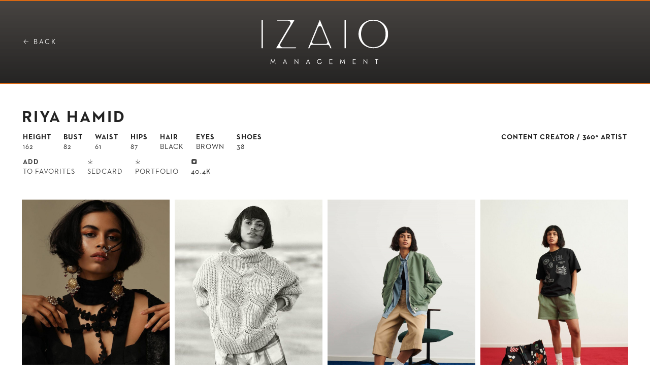

--- FILE ---
content_type: text/html; charset=UTF-8
request_url: https://www.izaio.de/sedcard/riya-hamid/391
body_size: 9035
content:
<!doctype html>

<!--
++++++++++++++++++++++++++++++++++++++++++++++++++++++++++++++++++++++++++++++++++++++

made by sofa53neun, hamburg

++++++++++++++++++++++++++++++++++++++++++++++++++++++++++++++++++++++++++++++++++++++
-->

<html lang="en">

<head>
	<meta name="csrf-token" content="jn4A4G7US5yYbQgJu5RtkYBVMwmirKWjRjYhdhAS">
	<meta charset="utf-8">
	<meta name="viewport" content="width=device-width, user-scalable=no, initial-scale = 1, maximum-scale=1" />
	<meta name="apple-mobile-web-app-capable" content="yes" />
	<meta name="apple-touch-fullscreen" content="yes" />

		<title>RIYA HAMID | IZAIO Management · Model Agency · Berlin · Germany</title>
	<meta name="description" content="RIYA HAMID by IZAIO Management · Model Agency · Berlin · Germany" />

			<meta name="robots" content="all" />
	
	
	<link rel="stylesheet" type="text/css" href="https://www.izaio.de/css/frontend/main.css" />
	<link rel="stylesheet" type="text/css" href="https://www.izaio.de/css/frontend/navigation.css" />
	<link rel="stylesheet" type="text/css" href="https://www.izaio.de/css/frontend/layout.css" />
	<link rel="stylesheet" type="text/css" href="https://www.izaio.de/css/frontend/site.css?2012" />
	<link rel="stylesheet" type="text/css" href="https://www.izaio.de/css/frontend/forms.css" />
	<link rel="stylesheet" type="text/css" href="https://www.izaio.de/css/frontend/ion.rangeSlider.css" />

	<link rel="apple-touch-icon" sizes="57x57" href="https://www.izaio.de/images/favicons/apple-icon-57x57.png">
	<link rel="apple-touch-icon" sizes="60x60" href="https://www.izaio.de/images/favicons/apple-icon-60x60.png">
	<link rel="apple-touch-icon" sizes="72x72" href="https://www.izaio.de/images/favicons/apple-icon-72x72.png">
	<link rel="apple-touch-icon" sizes="76x76" href="https://www.izaio.de/images/favicons/apple-icon-76x76.png">
	<link rel="apple-touch-icon" sizes="114x114" href="https://www.izaio.de/images/favicons/apple-icon-114x114.png">
	<link rel="apple-touch-icon" sizes="120x120" href="https://www.izaio.de/images/favicons/apple-icon-120x120.png">
	<link rel="apple-touch-icon" sizes="144x144" href="https://www.izaio.de/images/favicons/apple-icon-144x144.png">
	<link rel="apple-touch-icon" sizes="152x152" href="https://www.izaio.de/images/favicons/apple-icon-152x152.png">
	<link rel="apple-touch-icon" sizes="180x180" href="https://www.izaio.de/images/favicons//apple-icon-180x180.png">
	<link rel="icon" type="image/png" sizes="192x192"  href="https://www.izaio.de/images/favicons/android-icon-192x192.png">
	<link rel="icon" type="image/png" sizes="32x32" href="https://www.izaio.de/images/favicons/favicon-32x32.png">
	<link rel="icon" type="image/png" sizes="96x96" href="https://www.izaio.de/images/favicons/favicon-96x96.png">
	<link rel="icon" type="image/png" sizes="16x16" href="https://www.izaio.de/images/favicons/favicon-16x16.png">
	<link rel="manifest" href="https://www.izaio.de/images/favicons/manifest.json">
	<meta name="msapplication-TileColor" content="#ffffff">
	<meta name="msapplication-TileImage" content="https://www.izaio.de/images/favicons/ms-icon-144x144.png">
	<meta name="theme-color" content="#ffffff">

	<script type="text/javascript">
		window.app_url = "https://www.izaio.de";
		window.storage_id = "70b2bb2c-10f6-49fe-8468-264caa4c4363";
		window.maxRetinaFactor = 2;
		window.allowedAssetsWidths = [2500,1000,500,250];
	</script>

	<!-- required -->
	<script src="https://www.izaio.de/js/polyfills/intersectionObserver.js"></script>
	<link rel="stylesheet" type="text/css" href="https://www.izaio.de/css/app.css?id=9f8a5801206327e57ad0" />
	<script src="https://www.izaio.de/js/app.js?id=a5673c4227cfd6af62a5"></script>


	<!-- slideshow -->
	<!-- <link rel="stylesheet" type="text/css" href="https://www.izaio.de/css/frontend/flickity.css" /> -->
	<!-- <script src="https://www.izaio.de/js/libs/flickity.pkgd.min.js"></script> -->

	<!-- headroom -->
	<script src="https://www.izaio.de/js/libs/headroom.min.js"></script>
	<link rel="stylesheet" type="text/css" href="https://www.izaio.de/css/libs/v-calendar.min.css" />

	<!-- instapi -->

	<script src="https://api.instapi.io/js/instapi.js"></script>
	<link rel="stylesheet" type="text/css" href="https://www.izaio.de/css/frontend/instapi.css"/>
	
	<script src="https://www.izaio.de/js/global.js"></script>
	<script src="https://www.izaio.de/js/libs/ion.rangeSlider.min.js"></script>

	<link rel="stylesheet" type="text/css" href="https://www.izaio.de/css/libs/video-js.min.css" />

</head>

<body>
	<noscript>
		<table class="noscript">
			<tr>
				<td><img src="https://www.izaio.de/images/common/logo/sofa-signet.svg" width="100" /><br /><br />
					<h2>You need to enable Javascript in order to view this page.</h2>
				</td>
			</tr>
		</table>
	</noscript>

	<div id="app-wrapper">
		<header id="header" class="fixed desktop_navigation uc bg_black_gradient">
		<div class="container" style="z-index: 10;">
			<div class="grid col_3">
				<div class="typo_xs uc wide_l align_vertical_middle margin_right padding_left_xs">
					<a onclick="history.back()"><span class="sf_icon">&#x2190;</span> Back</a>
				</div>
				<div class="align_center align_vertical_middle">
					<a href="https://www.izaio.de"><img class="agency-logo" src="https://www.izaio.de/images/frontend/agency/izaio_white.svg"/></a>
				</div>
				<div class="align_vertical_middle typo_m uc wide_l margin_left">
				</div>
			</div>
		</div>
	</header>

<!-- Overlay -->

<div id="mobile_navigation" class="mobile_navigation bg_black wide_l">
	
	<!-- Header -->
	
	<div>
		<div class="container grid col_3 white">
			<div class="typo_m uc wide_l align_vertical_middle">
				<a href="https://www.izaio.de/shortlist" class="favorites"><div class="fav_circle"></div><span class="favorites_counter" v-html="shortlist ? shortlist.length : '0'">0</span></a>
			</div>
			<div class="align_center align_vertical_middle">
				<a href="https://www.izaio.de"><img class="agency-logo" src="https://www.izaio.de/images/frontend/agency/izaio_white.svg"/></a>
			</div>
			<div class="align_vertical_middle" style="justify-content: flex-end;">
				<span class="sf_icon_big white" onclick="navigationOverlay(false);">&#xe000;</span>
			</div>
		</div>
	</div>
	
	<!-- Navigation -->
	
	<div class="grid" style="align-items: center;" >
		<div class="mobile_navigation">
			<ul>
									<li class="nav_item "><a href="https://www.izaio.de/women" style="color: #DA6812 !important">Women</a></li>
																									<li class="mobile_subnavigation"><a href="https://www.izaio.de/women/mainboard">Mainboard</a></li>
																				<li class="mobile_subnavigation"><a href="https://www.izaio.de/women/development">Development</a></li>
																				<li class="mobile_subnavigation"><a href="https://www.izaio.de/women/commercial">Commercial</a></li>
																																			<li class="nav_item "><a href="https://www.izaio.de/men" style="color: #DA6812 !important">Men</a></li>
																									<li class="mobile_subnavigation"><a href="https://www.izaio.de/men/mainboard">Mainboard</a></li>
																				<li class="mobile_subnavigation"><a href="https://www.izaio.de/men/development">Development</a></li>
																				<li class="mobile_subnavigation"><a href="https://www.izaio.de/men/commercial">Commercial</a></li>
																																			<li class="nav_item "><a href="https://www.izaio.de/nonbinary" style="color: #DA6812 !important">nonbinary</a></li>
										
				<li class="nav_item "><a class="colored" href="https://www.izaio.de/agency/become_a_model">Become</a></li>
				<li class="nav_item "><a class="colored" href="https://www.izaio.de/agency/about">About</a></li>
				<li class="nav_item "><a class="colored" href="https://www.izaio.de/agency/contact">Contact</a></li>	
			</ul>
		</div>
	</div>
	
	<!-- Footer -->
	
	<div>
		<div class="margin_vertical smalltext align_center white">
			<ul>
				<li class="nav_item small inline "><a href="https://www.izaio.de/imprint">Imprint</a></li> ·
				<li class="nav_item small inline "><a href="https://www.izaio.de/privacy_policy">Privacy Policy</a></li>
			</ul>
		</div>
	</div>
	
</div>
 
		
<div class="header_space_sedcard"></div>

<!-- Special image -->
	
<!-- Model data -->

<div class="container margin_top_l sedcard_data ">
	<h1 class="padding_left_xs padding_bottom">RIYA HAMID</h1>
	<div class="grid col_2-3_1-3">
		<div class="padding_left_xs">
		<ul class="">
																		<li class=""><b>Height</b><br/>162</li>
																											<li class=""><b>Bust</b><br/>82</li>
																																		<li class=""><b>Waist</b><br/>61</li>
																											<li class=""><b>Hips</b><br/>87</li>
																											<li class=""><b>Hair</b><br/>black</li>
																											<li class=""><b>Eyes</b><br/>brown</li>
																																																		<li class=""><b>Shoes</b><br/>38</li>
														</ul>
		
		<ul>
			<a href='#' v-on:click="shortlistToggle( {uuid: '445026f4-da5b-4081-b2ba-2e97f5f4815a' }, $event )"><li class="mobile_add_to_shortlist"><span v-show="! isInShortlist( {uuid: '445026f4-da5b-4081-b2ba-2e97f5f4815a' } )"><b>Add</b><br/>to favorites</span><span v-show="isInShortlist( {uuid: '445026f4-da5b-4081-b2ba-2e97f5f4815a' } )"><b>Remove</b><br/>from favorites</span></li></a>
							<a href='https://www.izaio.de/downloads/sedcard/445026f4-da5b-4081-b2ba-2e97f5f4815a' target="_blank"><li class=""><span class="sf_icon">&#x10515;</span><br/>Sedcard</li></a>
										<a href='https://www.izaio.de/downloads/book/445026f4-da5b-4081-b2ba-2e97f5f4815a' target="_blank"><li class=""><span class="sf_icon">&#x10515;</span><br/>Portfolio</li></a>
									<!--<li class=""><a href='#' v-on:click="downloadSelection($event)"><b>Your</b><br/>Selection</a></li>-->
			
							<li class="instapi_hide" style="width:50px"><a href="https://www.instagram.com/riyahamid" target="_blank" class="sf_icon">&#xe021;</a><!--riyahamid--><br/> <span class="" data-instapi_follower="">&nbsp;</span></li>
				
		</ul>
		</div>
		
		<!-- Vita -->
		<div class="text_right padding_right_xs">
									<b class="">content creator / 360° artist</b>
						
							</div>
	</div>
</div>

<!-- Model data overlay -->

<div>

	<!-- Portfolio -->
			<div class="container">
																																																																																																																																																																														<div class="flex">
													<div class="col_model with_hover with_selection" :class="{ 'selected' : isSelected( 'images', 28815 ) } ">
					<div class="model_pic_container" v-on:click="slideshowShow('#slideshow_media_images', 0)">
						<div class="model_pic bg_image bg_cover" v-lazyload data-url="https://www.izaio.de/media/models/riya-hamid_28815___8208f6fd-cadd-4404-bb66-1974607d834a.jpg">
						</div>
					</div>
					<!--
											<div v-if="!  isSelected( 'images', 28815 )" class="model_add_shortlist align_center show_on_hover select_toggle" v-on:click="toggleSelection('images', 28815, $event )"><span class="sf_icon">&#x2B24;</span></div>
						<div v-if=" isSelected( 'images', 28815 )" class="model_add_shortlist align_center select_toggle" v-on:click="toggleSelection('images', 28815, $event )"><span class="sf_icon">&#x25EF;</span></div>
										-->
				</div>
																<div class="col_model with_hover with_selection" :class="{ 'selected' : isSelected( 'images', 28817 ) } ">
					<div class="model_pic_container" v-on:click="slideshowShow('#slideshow_media_images', 1)">
						<div class="model_pic bg_image bg_cover" v-lazyload data-url="https://www.izaio.de/media/models/riya-hamid_28817___c1a62aee-3751-4255-8134-8d241c9902ed.jpg">
						</div>
					</div>
					<!--
											<div v-if="!  isSelected( 'images', 28817 )" class="model_add_shortlist align_center show_on_hover select_toggle" v-on:click="toggleSelection('images', 28817, $event )"><span class="sf_icon">&#x2B24;</span></div>
						<div v-if=" isSelected( 'images', 28817 )" class="model_add_shortlist align_center select_toggle" v-on:click="toggleSelection('images', 28817, $event )"><span class="sf_icon">&#x25EF;</span></div>
										-->
				</div>
																<div class="col_model with_hover with_selection" :class="{ 'selected' : isSelected( 'images', 204851 ) } ">
					<div class="model_pic_container" v-on:click="slideshowShow('#slideshow_media_images', 2)">
						<div class="model_pic bg_image bg_cover" v-lazyload data-url="https://www.izaio.de/media/models/riya-hamid_204851___34d10c1a-f80f-4664-8a5c-98b1e9e80981.jpg">
						</div>
					</div>
					<!--
											<div v-if="!  isSelected( 'images', 204851 )" class="model_add_shortlist align_center show_on_hover select_toggle" v-on:click="toggleSelection('images', 204851, $event )"><span class="sf_icon">&#x2B24;</span></div>
						<div v-if=" isSelected( 'images', 204851 )" class="model_add_shortlist align_center select_toggle" v-on:click="toggleSelection('images', 204851, $event )"><span class="sf_icon">&#x25EF;</span></div>
										-->
				</div>
																<div class="col_model with_hover with_selection" :class="{ 'selected' : isSelected( 'images', 204818 ) } ">
					<div class="model_pic_container" v-on:click="slideshowShow('#slideshow_media_images', 3)">
						<div class="model_pic bg_image bg_cover" v-lazyload data-url="https://www.izaio.de/media/models/riya-hamid_204818___9edaba52-e96f-41e0-a5a6-c4026cfd433e.jpg">
						</div>
					</div>
					<!--
											<div v-if="!  isSelected( 'images', 204818 )" class="model_add_shortlist align_center show_on_hover select_toggle" v-on:click="toggleSelection('images', 204818, $event )"><span class="sf_icon">&#x2B24;</span></div>
						<div v-if=" isSelected( 'images', 204818 )" class="model_add_shortlist align_center select_toggle" v-on:click="toggleSelection('images', 204818, $event )"><span class="sf_icon">&#x25EF;</span></div>
										-->
				</div>
																<div class="col_model with_hover with_selection" :class="{ 'selected' : isSelected( 'images', 315302 ) } ">
					<div class="model_pic_container" v-on:click="slideshowShow('#slideshow_media_images', 4)">
						<div class="model_pic bg_image bg_cover" v-lazyload data-url="https://www.izaio.de/media/models/riya-hamid_315302___f7fd3667-4bbb-4961-84cc-a8db8b3d2567.jpg">
						</div>
					</div>
					<!--
											<div v-if="!  isSelected( 'images', 315302 )" class="model_add_shortlist align_center show_on_hover select_toggle" v-on:click="toggleSelection('images', 315302, $event )"><span class="sf_icon">&#x2B24;</span></div>
						<div v-if=" isSelected( 'images', 315302 )" class="model_add_shortlist align_center select_toggle" v-on:click="toggleSelection('images', 315302, $event )"><span class="sf_icon">&#x25EF;</span></div>
										-->
				</div>
																<div class="col_model with_hover with_selection" :class="{ 'selected' : isSelected( 'images', 315303 ) } ">
					<div class="model_pic_container" v-on:click="slideshowShow('#slideshow_media_images', 5)">
						<div class="model_pic bg_image bg_cover" v-lazyload data-url="https://www.izaio.de/media/models/riya-hamid_315303___b46e2cda-bbf4-4df6-b3b5-601424d470c5.jpg">
						</div>
					</div>
					<!--
											<div v-if="!  isSelected( 'images', 315303 )" class="model_add_shortlist align_center show_on_hover select_toggle" v-on:click="toggleSelection('images', 315303, $event )"><span class="sf_icon">&#x2B24;</span></div>
						<div v-if=" isSelected( 'images', 315303 )" class="model_add_shortlist align_center select_toggle" v-on:click="toggleSelection('images', 315303, $event )"><span class="sf_icon">&#x25EF;</span></div>
										-->
				</div>
																<div class="col_model with_hover with_selection" :class="{ 'selected' : isSelected( 'images', 315304 ) } ">
					<div class="model_pic_container" v-on:click="slideshowShow('#slideshow_media_images', 6)">
						<div class="model_pic bg_image bg_cover" v-lazyload data-url="https://www.izaio.de/media/models/riya-hamid_315304___14d1a536-7425-4812-9e8b-b47e854a1a2f.jpg">
						</div>
					</div>
					<!--
											<div v-if="!  isSelected( 'images', 315304 )" class="model_add_shortlist align_center show_on_hover select_toggle" v-on:click="toggleSelection('images', 315304, $event )"><span class="sf_icon">&#x2B24;</span></div>
						<div v-if=" isSelected( 'images', 315304 )" class="model_add_shortlist align_center select_toggle" v-on:click="toggleSelection('images', 315304, $event )"><span class="sf_icon">&#x25EF;</span></div>
										-->
				</div>
																<div class="col_model with_hover with_selection" :class="{ 'selected' : isSelected( 'images', 315305 ) } ">
					<div class="model_pic_container" v-on:click="slideshowShow('#slideshow_media_images', 7)">
						<div class="model_pic bg_image bg_cover" v-lazyload data-url="https://www.izaio.de/media/models/riya-hamid_315305___ccdaa001-0f31-4524-880f-e473424b9818.jpg">
						</div>
					</div>
					<!--
											<div v-if="!  isSelected( 'images', 315305 )" class="model_add_shortlist align_center show_on_hover select_toggle" v-on:click="toggleSelection('images', 315305, $event )"><span class="sf_icon">&#x2B24;</span></div>
						<div v-if=" isSelected( 'images', 315305 )" class="model_add_shortlist align_center select_toggle" v-on:click="toggleSelection('images', 315305, $event )"><span class="sf_icon">&#x25EF;</span></div>
										-->
				</div>
																<div class="col_model with_hover with_selection" :class="{ 'selected' : isSelected( 'images', 315306 ) } ">
					<div class="model_pic_container" v-on:click="slideshowShow('#slideshow_media_images', 8)">
						<div class="model_pic bg_image bg_cover" v-lazyload data-url="https://www.izaio.de/media/models/riya-hamid_315306___8d947aaa-b4e1-42de-91d5-03febe2ce7a8.jpg">
						</div>
					</div>
					<!--
											<div v-if="!  isSelected( 'images', 315306 )" class="model_add_shortlist align_center show_on_hover select_toggle" v-on:click="toggleSelection('images', 315306, $event )"><span class="sf_icon">&#x2B24;</span></div>
						<div v-if=" isSelected( 'images', 315306 )" class="model_add_shortlist align_center select_toggle" v-on:click="toggleSelection('images', 315306, $event )"><span class="sf_icon">&#x25EF;</span></div>
										-->
				</div>
																<div class="col_model with_hover with_selection" :class="{ 'selected' : isSelected( 'images', 315307 ) } ">
					<div class="model_pic_container" v-on:click="slideshowShow('#slideshow_media_images', 9)">
						<div class="model_pic bg_image bg_cover" v-lazyload data-url="https://www.izaio.de/media/models/riya-hamid_315307___bd80b3c7-fbb2-4fcd-9889-5bff2c953ae3.jpg">
						</div>
					</div>
					<!--
											<div v-if="!  isSelected( 'images', 315307 )" class="model_add_shortlist align_center show_on_hover select_toggle" v-on:click="toggleSelection('images', 315307, $event )"><span class="sf_icon">&#x2B24;</span></div>
						<div v-if=" isSelected( 'images', 315307 )" class="model_add_shortlist align_center select_toggle" v-on:click="toggleSelection('images', 315307, $event )"><span class="sf_icon">&#x25EF;</span></div>
										-->
				</div>
																<div class="col_model with_hover with_selection" :class="{ 'selected' : isSelected( 'images', 315308 ) } ">
					<div class="model_pic_container" v-on:click="slideshowShow('#slideshow_media_images', 10)">
						<div class="model_pic bg_image bg_cover" v-lazyload data-url="https://www.izaio.de/media/models/riya-hamid_315308___df0f8fa7-8c37-4237-bd31-646538a6fbce.jpg">
						</div>
					</div>
					<!--
											<div v-if="!  isSelected( 'images', 315308 )" class="model_add_shortlist align_center show_on_hover select_toggle" v-on:click="toggleSelection('images', 315308, $event )"><span class="sf_icon">&#x2B24;</span></div>
						<div v-if=" isSelected( 'images', 315308 )" class="model_add_shortlist align_center select_toggle" v-on:click="toggleSelection('images', 315308, $event )"><span class="sf_icon">&#x25EF;</span></div>
										-->
				</div>
																<div class="col_model with_hover with_selection" :class="{ 'selected' : isSelected( 'images', 315309 ) } ">
					<div class="model_pic_container" v-on:click="slideshowShow('#slideshow_media_images', 11)">
						<div class="model_pic bg_image bg_cover" v-lazyload data-url="https://www.izaio.de/media/models/riya-hamid_315309___426d185f-5f44-4767-b048-d065fc5c81d4.jpg">
						</div>
					</div>
					<!--
											<div v-if="!  isSelected( 'images', 315309 )" class="model_add_shortlist align_center show_on_hover select_toggle" v-on:click="toggleSelection('images', 315309, $event )"><span class="sf_icon">&#x2B24;</span></div>
						<div v-if=" isSelected( 'images', 315309 )" class="model_add_shortlist align_center select_toggle" v-on:click="toggleSelection('images', 315309, $event )"><span class="sf_icon">&#x25EF;</span></div>
										-->
				</div>
																<div class="col_model with_hover with_selection" :class="{ 'selected' : isSelected( 'images', 315310 ) } ">
					<div class="model_pic_container" v-on:click="slideshowShow('#slideshow_media_images', 12)">
						<div class="model_pic bg_image bg_cover" v-lazyload data-url="https://www.izaio.de/media/models/riya-hamid_315310___986d46b0-7831-4f1b-a5e2-51fdb5b65d5c.jpg">
						</div>
					</div>
					<!--
											<div v-if="!  isSelected( 'images', 315310 )" class="model_add_shortlist align_center show_on_hover select_toggle" v-on:click="toggleSelection('images', 315310, $event )"><span class="sf_icon">&#x2B24;</span></div>
						<div v-if=" isSelected( 'images', 315310 )" class="model_add_shortlist align_center select_toggle" v-on:click="toggleSelection('images', 315310, $event )"><span class="sf_icon">&#x25EF;</span></div>
										-->
				</div>
																<div class="col_model with_hover with_selection" :class="{ 'selected' : isSelected( 'images', 315311 ) } ">
					<div class="model_pic_container" v-on:click="slideshowShow('#slideshow_media_images', 13)">
						<div class="model_pic bg_image bg_cover" v-lazyload data-url="https://www.izaio.de/media/models/riya-hamid_315311___5ffea5d2-a2fe-4b19-bfd2-fb0cc29f6a25.jpg">
						</div>
					</div>
					<!--
											<div v-if="!  isSelected( 'images', 315311 )" class="model_add_shortlist align_center show_on_hover select_toggle" v-on:click="toggleSelection('images', 315311, $event )"><span class="sf_icon">&#x2B24;</span></div>
						<div v-if=" isSelected( 'images', 315311 )" class="model_add_shortlist align_center select_toggle" v-on:click="toggleSelection('images', 315311, $event )"><span class="sf_icon">&#x25EF;</span></div>
										-->
				</div>
																<div class="col_model with_hover with_selection" :class="{ 'selected' : isSelected( 'images', 315312 ) } ">
					<div class="model_pic_container" v-on:click="slideshowShow('#slideshow_media_images', 14)">
						<div class="model_pic bg_image bg_cover" v-lazyload data-url="https://www.izaio.de/media/models/riya-hamid_315312___8cfbbf62-02a6-4b6c-85a2-46f4cd477653.jpg">
						</div>
					</div>
					<!--
											<div v-if="!  isSelected( 'images', 315312 )" class="model_add_shortlist align_center show_on_hover select_toggle" v-on:click="toggleSelection('images', 315312, $event )"><span class="sf_icon">&#x2B24;</span></div>
						<div v-if=" isSelected( 'images', 315312 )" class="model_add_shortlist align_center select_toggle" v-on:click="toggleSelection('images', 315312, $event )"><span class="sf_icon">&#x25EF;</span></div>
										-->
				</div>
																<div class="col_model with_hover with_selection" :class="{ 'selected' : isSelected( 'images', 315313 ) } ">
					<div class="model_pic_container" v-on:click="slideshowShow('#slideshow_media_images', 15)">
						<div class="model_pic bg_image bg_cover" v-lazyload data-url="https://www.izaio.de/media/models/riya-hamid_315313___91ae5426-78d8-4d69-acad-db7b00b2f915.jpg">
						</div>
					</div>
					<!--
											<div v-if="!  isSelected( 'images', 315313 )" class="model_add_shortlist align_center show_on_hover select_toggle" v-on:click="toggleSelection('images', 315313, $event )"><span class="sf_icon">&#x2B24;</span></div>
						<div v-if=" isSelected( 'images', 315313 )" class="model_add_shortlist align_center select_toggle" v-on:click="toggleSelection('images', 315313, $event )"><span class="sf_icon">&#x25EF;</span></div>
										-->
				</div>
																<div class="col_model with_hover with_selection" :class="{ 'selected' : isSelected( 'images', 315314 ) } ">
					<div class="model_pic_container" v-on:click="slideshowShow('#slideshow_media_images', 16)">
						<div class="model_pic bg_image bg_cover" v-lazyload data-url="https://www.izaio.de/media/models/riya-hamid_315314___80675037-e98e-4bbf-9e32-00e15ebbafb4.jpg">
						</div>
					</div>
					<!--
											<div v-if="!  isSelected( 'images', 315314 )" class="model_add_shortlist align_center show_on_hover select_toggle" v-on:click="toggleSelection('images', 315314, $event )"><span class="sf_icon">&#x2B24;</span></div>
						<div v-if=" isSelected( 'images', 315314 )" class="model_add_shortlist align_center select_toggle" v-on:click="toggleSelection('images', 315314, $event )"><span class="sf_icon">&#x25EF;</span></div>
										-->
				</div>
																<div class="col_model with_hover with_selection" :class="{ 'selected' : isSelected( 'images', 315315 ) } ">
					<div class="model_pic_container" v-on:click="slideshowShow('#slideshow_media_images', 17)">
						<div class="model_pic bg_image bg_cover" v-lazyload data-url="https://www.izaio.de/media/models/riya-hamid_315315___e86cac89-d323-472e-9357-95081f25f751.jpg">
						</div>
					</div>
					<!--
											<div v-if="!  isSelected( 'images', 315315 )" class="model_add_shortlist align_center show_on_hover select_toggle" v-on:click="toggleSelection('images', 315315, $event )"><span class="sf_icon">&#x2B24;</span></div>
						<div v-if=" isSelected( 'images', 315315 )" class="model_add_shortlist align_center select_toggle" v-on:click="toggleSelection('images', 315315, $event )"><span class="sf_icon">&#x25EF;</span></div>
										-->
				</div>
																<div class="col_model with_hover with_selection" :class="{ 'selected' : isSelected( 'images', 315316 ) } ">
					<div class="model_pic_container" v-on:click="slideshowShow('#slideshow_media_images', 18)">
						<div class="model_pic bg_image bg_cover" v-lazyload data-url="https://www.izaio.de/media/models/riya-hamid_315316___3299f9dc-1cf7-4629-9f4c-f35e96a17895.jpg">
						</div>
					</div>
					<!--
											<div v-if="!  isSelected( 'images', 315316 )" class="model_add_shortlist align_center show_on_hover select_toggle" v-on:click="toggleSelection('images', 315316, $event )"><span class="sf_icon">&#x2B24;</span></div>
						<div v-if=" isSelected( 'images', 315316 )" class="model_add_shortlist align_center select_toggle" v-on:click="toggleSelection('images', 315316, $event )"><span class="sf_icon">&#x25EF;</span></div>
										-->
				</div>
																<div class="col_model with_hover with_selection" :class="{ 'selected' : isSelected( 'images', 28816 ) } ">
					<div class="model_pic_container" v-on:click="slideshowShow('#slideshow_media_images', 19)">
						<div class="model_pic bg_image bg_cover" v-lazyload data-url="https://www.izaio.de/media/models/riya-hamid_28816___4cbd4056-2e35-4aaa-ad53-19409da34f15.jpg">
						</div>
					</div>
					<!--
											<div v-if="!  isSelected( 'images', 28816 )" class="model_add_shortlist align_center show_on_hover select_toggle" v-on:click="toggleSelection('images', 28816, $event )"><span class="sf_icon">&#x2B24;</span></div>
						<div v-if=" isSelected( 'images', 28816 )" class="model_add_shortlist align_center select_toggle" v-on:click="toggleSelection('images', 28816, $event )"><span class="sf_icon">&#x25EF;</span></div>
										-->
				</div>
																<div class="col_model with_hover with_selection" :class="{ 'selected' : isSelected( 'images', 28821 ) } ">
					<div class="model_pic_container" v-on:click="slideshowShow('#slideshow_media_images', 20)">
						<div class="model_pic bg_image bg_cover" v-lazyload data-url="https://www.izaio.de/media/models/riya-hamid_28821___cfb5198b-c2a2-4fbf-8ea6-2fcc92ca5547.jpg">
						</div>
					</div>
					<!--
											<div v-if="!  isSelected( 'images', 28821 )" class="model_add_shortlist align_center show_on_hover select_toggle" v-on:click="toggleSelection('images', 28821, $event )"><span class="sf_icon">&#x2B24;</span></div>
						<div v-if=" isSelected( 'images', 28821 )" class="model_add_shortlist align_center select_toggle" v-on:click="toggleSelection('images', 28821, $event )"><span class="sf_icon">&#x25EF;</span></div>
										-->
				</div>
																<div class="col_model with_hover with_selection" :class="{ 'selected' : isSelected( 'images', 28818 ) } ">
					<div class="model_pic_container" v-on:click="slideshowShow('#slideshow_media_images', 21)">
						<div class="model_pic bg_image bg_cover" v-lazyload data-url="https://www.izaio.de/media/models/riya-hamid_28818___60941538-e5fc-480f-b576-7380cef70cd8.jpg">
						</div>
					</div>
					<!--
											<div v-if="!  isSelected( 'images', 28818 )" class="model_add_shortlist align_center show_on_hover select_toggle" v-on:click="toggleSelection('images', 28818, $event )"><span class="sf_icon">&#x2B24;</span></div>
						<div v-if=" isSelected( 'images', 28818 )" class="model_add_shortlist align_center select_toggle" v-on:click="toggleSelection('images', 28818, $event )"><span class="sf_icon">&#x25EF;</span></div>
										-->
				</div>
																<div class="col_model with_hover with_selection" :class="{ 'selected' : isSelected( 'images', 28820 ) } ">
					<div class="model_pic_container" v-on:click="slideshowShow('#slideshow_media_images', 22)">
						<div class="model_pic bg_image bg_cover" v-lazyload data-url="https://www.izaio.de/media/models/riya-hamid_28820___f79064f2-6bee-4c1b-b3f3-9973defb4cfd.jpg">
						</div>
					</div>
					<!--
											<div v-if="!  isSelected( 'images', 28820 )" class="model_add_shortlist align_center show_on_hover select_toggle" v-on:click="toggleSelection('images', 28820, $event )"><span class="sf_icon">&#x2B24;</span></div>
						<div v-if=" isSelected( 'images', 28820 )" class="model_add_shortlist align_center select_toggle" v-on:click="toggleSelection('images', 28820, $event )"><span class="sf_icon">&#x25EF;</span></div>
										-->
				</div>
																<div class="col_model with_hover with_selection" :class="{ 'selected' : isSelected( 'images', 28822 ) } ">
					<div class="model_pic_container" v-on:click="slideshowShow('#slideshow_media_images', 23)">
						<div class="model_pic bg_image bg_cover" v-lazyload data-url="https://www.izaio.de/media/models/riya-hamid_28822___975fee09-df37-45c0-83d3-81f1ed618087.jpg">
						</div>
					</div>
					<!--
											<div v-if="!  isSelected( 'images', 28822 )" class="model_add_shortlist align_center show_on_hover select_toggle" v-on:click="toggleSelection('images', 28822, $event )"><span class="sf_icon">&#x2B24;</span></div>
						<div v-if=" isSelected( 'images', 28822 )" class="model_add_shortlist align_center select_toggle" v-on:click="toggleSelection('images', 28822, $event )"><span class="sf_icon">&#x25EF;</span></div>
										-->
				</div>
						</div>
		</div>
	
	<!-- Polaroids -->
	
	<!-- videos -->
		
		
	<!-- Instagram -->

		<div id="instapi-container">
			<div class="">
				<div class="fullsize padding_vertical_xxl">
					<a href="https://www.instagram.com/riyahamid" target="_blank" class="sf_icon">
					<h2>RIYA HAMID <span class="sf_icon">&#xe020;</span><span data-instapi_follower=""></span></h2>
					</a>
				</div>
					<div>
					<!-- --------------- instapi template --------------- -->
					<div id="instapi">
						<!-- --------------- instapi grid --------------- -->
						<div id="instapi_template" class="instapi_flex" style="display:none">
							<div class="instapi_col instapi_item">
								<a href="[instapi_post_link]" target="_blank">
									<div id="[instapi_post_id]" class="instapi_item_image"></div>
									<div class="instapi_overlay">
										<!--<div class="instapi_likes"><span class="sf_icon white">&#x2665;</span><br/>[instapi_post_likes]</div>-->
										<div class="instapi_caption type_m white">
											[instapi_post_caption]<br/>
											<!--<span class="sf_icon white">&#x2192;</span>-->
										</div>
										
									</div>
								</a>
							</div>
						</div>
						<!-- ------------- instapi grid end ------------- -->
						<div class="container">
							<div id="instapi_content" class="instapi_flex"></div>
							<div id="instapi_content_info" class="row_margin"></div>
						</div>
					</div>
					<!-- ------------- instapi template end  ------------ -->
					
				</div>
			</div>
		</div>
	

</div>

<!-- Download Form Dummy -->
<form id="selectedImagesForm" class="form-dummy" method="POST" action='https://www.izaio.de/downloads/selected/445026f4-da5b-4081-b2ba-2e97f5f4815a' target='_blank'>
	<input type="hidden" name="_token" value="jn4A4G7US5yYbQgJu5RtkYBVMwmirKWjRjYhdhAS">
	<input type="hidden" name="payload" v-model="selection.images" />
</form>



<!-- Carousel Overlay -->
	<div id="slideshow_media_images" class="v-fade fullscreen_slideshow" v-show="slideshowIsActive('#slideshow_media_images')">
		<div class="fullscreen_slideshow_close sf_icon grey" v-on:click="slideshowHide()">&#xE000;</div>
		<div class="vertical_centered_arrow" style="left:0;">
			<span class="sf_icon grey" v-on:click="slideshowPrevious()">&#xE003;</span>
		</div>
		<div class="vertical_centered_arrow" style="right:0;">
			<span class="sf_icon grey" v-on:click="slideshowNext()">&#xE002;</span>
		</div>
		<div class="carousel" data-flickity='{"wrapAround": true, "pageDots": false, "prevNextButtons": false, "setGallerySize": false, "fade": true, "accessibility": false}'>
																		<div class="carousel-cell">
							<div class="fullscreen_slideshow_container bg_image carousel-lazyload" v-lazyload data-url="https://www.izaio.de/media/models/riya-hamid_28815___8208f6fd-cadd-4404-bb66-1974607d834a.jpg" style="max-width:1080px"><div class="busy_dots"></div></div>
						</div>
																				<div class="carousel-cell">
							<div class="fullscreen_slideshow_container bg_image carousel-lazyload" v-lazyload data-url="https://www.izaio.de/media/models/riya-hamid_28817___c1a62aee-3751-4255-8134-8d241c9902ed.jpg" style="max-width:500px"><div class="busy_dots"></div></div>
						</div>
																				<div class="carousel-cell">
							<div class="fullscreen_slideshow_container bg_image carousel-lazyload" v-lazyload data-url="https://www.izaio.de/media/models/riya-hamid_204851___34d10c1a-f80f-4664-8a5c-98b1e9e80981.jpg" style="max-width:1500px"><div class="busy_dots"></div></div>
						</div>
																				<div class="carousel-cell">
							<div class="fullscreen_slideshow_container bg_image carousel-lazyload" v-lazyload data-url="https://www.izaio.de/media/models/riya-hamid_204818___9edaba52-e96f-41e0-a5a6-c4026cfd433e.jpg" style="max-width:1080px"><div class="busy_dots"></div></div>
						</div>
																				<div class="carousel-cell">
							<div class="fullscreen_slideshow_container bg_image carousel-lazyload" v-lazyload data-url="https://www.izaio.de/media/models/riya-hamid_315302___f7fd3667-4bbb-4961-84cc-a8db8b3d2567.jpg" style="max-width:1080px"><div class="busy_dots"></div></div>
						</div>
																				<div class="carousel-cell">
							<div class="fullscreen_slideshow_container bg_image carousel-lazyload" v-lazyload data-url="https://www.izaio.de/media/models/riya-hamid_315303___b46e2cda-bbf4-4df6-b3b5-601424d470c5.jpg" style="max-width:1080px"><div class="busy_dots"></div></div>
						</div>
																				<div class="carousel-cell">
							<div class="fullscreen_slideshow_container bg_image carousel-lazyload" v-lazyload data-url="https://www.izaio.de/media/models/riya-hamid_315304___14d1a536-7425-4812-9e8b-b47e854a1a2f.jpg" style="max-width:1080px"><div class="busy_dots"></div></div>
						</div>
																				<div class="carousel-cell">
							<div class="fullscreen_slideshow_container bg_image carousel-lazyload" v-lazyload data-url="https://www.izaio.de/media/models/riya-hamid_315305___ccdaa001-0f31-4524-880f-e473424b9818.jpg" style="max-width:1080px"><div class="busy_dots"></div></div>
						</div>
																				<div class="carousel-cell">
							<div class="fullscreen_slideshow_container bg_image carousel-lazyload" v-lazyload data-url="https://www.izaio.de/media/models/riya-hamid_315306___8d947aaa-b4e1-42de-91d5-03febe2ce7a8.jpg" style="max-width:1080px"><div class="busy_dots"></div></div>
						</div>
																				<div class="carousel-cell">
							<div class="fullscreen_slideshow_container bg_image carousel-lazyload" v-lazyload data-url="https://www.izaio.de/media/models/riya-hamid_315307___bd80b3c7-fbb2-4fcd-9889-5bff2c953ae3.jpg" style="max-width:1080px"><div class="busy_dots"></div></div>
						</div>
																				<div class="carousel-cell">
							<div class="fullscreen_slideshow_container bg_image carousel-lazyload" v-lazyload data-url="https://www.izaio.de/media/models/riya-hamid_315308___df0f8fa7-8c37-4237-bd31-646538a6fbce.jpg" style="max-width:1080px"><div class="busy_dots"></div></div>
						</div>
																				<div class="carousel-cell">
							<div class="fullscreen_slideshow_container bg_image carousel-lazyload" v-lazyload data-url="https://www.izaio.de/media/models/riya-hamid_315309___426d185f-5f44-4767-b048-d065fc5c81d4.jpg" style="max-width:1080px"><div class="busy_dots"></div></div>
						</div>
																				<div class="carousel-cell">
							<div class="fullscreen_slideshow_container bg_image carousel-lazyload" v-lazyload data-url="https://www.izaio.de/media/models/riya-hamid_315310___986d46b0-7831-4f1b-a5e2-51fdb5b65d5c.jpg" style="max-width:1080px"><div class="busy_dots"></div></div>
						</div>
																				<div class="carousel-cell">
							<div class="fullscreen_slideshow_container bg_image carousel-lazyload" v-lazyload data-url="https://www.izaio.de/media/models/riya-hamid_315311___5ffea5d2-a2fe-4b19-bfd2-fb0cc29f6a25.jpg" style="max-width:1080px"><div class="busy_dots"></div></div>
						</div>
																				<div class="carousel-cell">
							<div class="fullscreen_slideshow_container bg_image carousel-lazyload" v-lazyload data-url="https://www.izaio.de/media/models/riya-hamid_315312___8cfbbf62-02a6-4b6c-85a2-46f4cd477653.jpg" style="max-width:2500px"><div class="busy_dots"></div></div>
						</div>
																				<div class="carousel-cell">
							<div class="fullscreen_slideshow_container bg_image carousel-lazyload" v-lazyload data-url="https://www.izaio.de/media/models/riya-hamid_315313___91ae5426-78d8-4d69-acad-db7b00b2f915.jpg" style="max-width:1810px"><div class="busy_dots"></div></div>
						</div>
																				<div class="carousel-cell">
							<div class="fullscreen_slideshow_container bg_image carousel-lazyload" v-lazyload data-url="https://www.izaio.de/media/models/riya-hamid_315314___80675037-e98e-4bbf-9e32-00e15ebbafb4.jpg" style="max-width:1080px"><div class="busy_dots"></div></div>
						</div>
																				<div class="carousel-cell">
							<div class="fullscreen_slideshow_container bg_image carousel-lazyload" v-lazyload data-url="https://www.izaio.de/media/models/riya-hamid_315315___e86cac89-d323-472e-9357-95081f25f751.jpg" style="max-width:1080px"><div class="busy_dots"></div></div>
						</div>
																				<div class="carousel-cell">
							<div class="fullscreen_slideshow_container bg_image carousel-lazyload" v-lazyload data-url="https://www.izaio.de/media/models/riya-hamid_315316___3299f9dc-1cf7-4629-9f4c-f35e96a17895.jpg" style="max-width:1080px"><div class="busy_dots"></div></div>
						</div>
																				<div class="carousel-cell">
							<div class="fullscreen_slideshow_container bg_image carousel-lazyload" v-lazyload data-url="https://www.izaio.de/media/models/riya-hamid_28816___4cbd4056-2e35-4aaa-ad53-19409da34f15.jpg" style="max-width:500px"><div class="busy_dots"></div></div>
						</div>
																				<div class="carousel-cell">
							<div class="fullscreen_slideshow_container bg_image carousel-lazyload" v-lazyload data-url="https://www.izaio.de/media/models/riya-hamid_28821___cfb5198b-c2a2-4fbf-8ea6-2fcc92ca5547.jpg" style="max-width:672px"><div class="busy_dots"></div></div>
						</div>
																				<div class="carousel-cell">
							<div class="fullscreen_slideshow_container bg_image carousel-lazyload" v-lazyload data-url="https://www.izaio.de/media/models/riya-hamid_28818___60941538-e5fc-480f-b576-7380cef70cd8.jpg" style="max-width:1080px"><div class="busy_dots"></div></div>
						</div>
																				<div class="carousel-cell">
							<div class="fullscreen_slideshow_container bg_image carousel-lazyload" v-lazyload data-url="https://www.izaio.de/media/models/riya-hamid_28820___f79064f2-6bee-4c1b-b3f3-9973defb4cfd.jpg" style="max-width:1440px"><div class="busy_dots"></div></div>
						</div>
																				<div class="carousel-cell">
							<div class="fullscreen_slideshow_container bg_image carousel-lazyload" v-lazyload data-url="https://www.izaio.de/media/models/riya-hamid_28822___975fee09-df37-45c0-83d3-81f1ed618087.jpg" style="max-width:958px"><div class="busy_dots"></div></div>
						</div>
														</div>
	</div>
	<div id="slideshow_media_polaroids" class="v-fade fullscreen_slideshow" v-show="slideshowIsActive('#slideshow_media_polaroids')">
		<div class="fullscreen_slideshow_close sf_icon grey" v-on:click="slideshowHide()">&#xE000;</div>
		<div class="vertical_centered_arrow" style="left:0;">
			<span class="sf_icon grey" v-on:click="slideshowPrevious()">&#xE003;</span>
		</div>
		<div class="vertical_centered_arrow" style="right:0;">
			<span class="sf_icon grey" v-on:click="slideshowNext()">&#xE002;</span>
		</div>
		<div class="carousel" data-flickity='{"wrapAround": true, "pageDots": false, "prevNextButtons": false, "setGallerySize": false, "fade": true, "accessibility": false}'>
																																																																																																															</div>
	</div>





		<div class="text_center">
	<img class="agency-footer-signet margin_vertical_xxl" src="https://www.izaio.de/images/frontend/agency/izaio-signet.svg"/>
</div>

<div id="footer" class="bg_black_gradient">
	<div id="footer_navigation" class="container grid col_4 no_row_gap col_2_mobile padding_vertical_l">
					<div class="">
				<ul>
					<li class="nav_item nav_models b "><a href="https://www.izaio.de/women">Women</a></li>
																									<li data-id="menu_item_models_2_1" class="nav_item "><a href="https://www.izaio.de/women/mainboard">Mainboard</a></li>
																				<li data-id="menu_item_models_2_2" class="nav_item "><a href="https://www.izaio.de/women/development">Development</a></li>
																				<li data-id="menu_item_models_2_3" class="nav_item "><a href="https://www.izaio.de/women/commercial">Commercial</a></li>
																														</ul>
			</div>
					<div class="">
				<ul>
					<li class="nav_item nav_models b "><a href="https://www.izaio.de/men">Men</a></li>
																									<li data-id="menu_item_models_1_1" class="nav_item "><a href="https://www.izaio.de/men/mainboard">Mainboard</a></li>
																				<li data-id="menu_item_models_1_2" class="nav_item "><a href="https://www.izaio.de/men/development">Development</a></li>
																				<li data-id="menu_item_models_1_3" class="nav_item "><a href="https://www.izaio.de/men/commercial">Commercial</a></li>
																														</ul>
			</div>
					<div class="">
				<ul>
					<li class="nav_item nav_models b "><a href="https://www.izaio.de/nonbinary">nonbinary</a></li>
									</ul>
			</div>
				<div>
			<ul>
				<li class="nav_item b "><a href="https://www.izaio.de/agency">IZAIO</a></li>
				<li class="nav_item "><a href="https://www.izaio.de/agency/about">About</a></li>
				<li class="nav_item "><a href="https://www.izaio.de/agency/become_a_model">Become</a></li>
				<li class="nav_item "><a href="https://www.izaio.de/agency/contact">Contact</a></li>
				<li class="nav_item">&nbsp;</li>
				<li class="nav_item " ><a href="https://www.izaio.de/imprint">Imprint</a></li>
				<li class="nav_item "><a href="https://www.izaio.de/imprint">Privacy policy</a></li>
			</ul>
		</div>
		<div class="wide_l"><b>FON</b><br/>
			<span class="type_m light">+49 30 263 930 920</span><br/>
			<br/>
			<b>EMAIL</b><br/>
			<a class="type_m light" href="mailto:models@izaio.de">models@izaio.de</a><br/>
			<br/>
			<a class="type_m sf_icon white" href="https://www.instagram.com/izaio.modelmanagement" target="_blank">&#xE021;</a> <a href="https://www.tiktok.com/@izaiomodels" target="_blank" class="type_m sf_icon white">&#xE033;</a>
		</div>
	</div>
	<div class="container text_center ">
		<hr>
		<p class="uc wide_l margin_vertical">
		(c) 2026 <b>IZAIO</b> Management<br/>
		<span class="type_s padding_top" style="display: block"><a href="https://www.sofa53neun.de" target="_blank"><span class="sf_icon">&#x2665;</span> BY <span class="sf_icon">&#xe539;</span></a></span>
		</p>
	</div>
</div>


	<div></div>

		<search inline-template :url='"https://www.izaio.de/api/models"' :fullscreen="true">

	<div id="search" class="search-wrapper" v-bind:class='{ "search-is-active": searchIsActive }'>
		<div class="search-container">

			<!-- search head -->
			
			<div id="header" class="bg_black_gradient">
				<div class="container grid col_3 no_row_gap padding_search">
					<div></div>
					<div class="align_center align_vertical_middle"><a href="https://www.izaio.de"><img class="agency-logo" src="https://www.izaio.de/images/frontend/agency/izaio_white.svg"/></a></div>
					<div class="text_right white bg">
						<ul>
						<li class="nav_item sf_icon" @click='$root.$emit("toggleSearch")'>&#xE000;</li>
						</ul>
					</div>
				</div>
			</div>
			
			<div class="container">
				
				<div class="search-input-text-container width_25 padding_vertical_xl">
					<input id="search-input-text" class="search-input-text sans type_m" type="search" v-model="searchFilter['artistnametext']" placeholder="Search" @input="searchFilterChange"/>
				</div>

								
			</div>

			<div class="container text_center search-result-list" v-if="busy">
				<div class="search-result-list-item grey">
						searching...
				</div>
			</div>
			
			<div class="container text_center search-result-list" v-if="validSearch && dataArray.length">
				<div class="flex">
					<div class="col_model with_hover with_selection" v-for="model, i in dataArray" :key="model.uuid"  :class="{ 'selected' : isInShortlist( model ) }">
						<a :href="model.url">

							<div style="position: relative;">
								<div class="model_pic_container" >

									<div class="model_pic"></div>	

									<div class="model_pic bg_image absolute"
										v-if="model.images.profile"
										v-lazyload
										v-bind:key="'profile_' + model.images.profile.id" 
										:data-url="model.images.profile.url"
									></div>

									<div class="model_pic bg_image visible_on_hover absolute"
										v-if="model.images.previews[0]"
										v-lazyload
										v-bind:key="'previews_' + model.images.previews[0].id" 
										:data-url="model.images.previews[0].url" :id="('#preview_' + model.uuid + 0)">
									</div>

									<div class="border_cover border_on_hover border_on_selection"></div>

								</div>
								<div v-if="! isInShortlist( model )" class="model_add_shortlist align_center show_on_hover select_toggle" v-on:click="shortlistToggle(model, $event )"></div>
								<div v-if="isInShortlist( model )" class="model_remove_shortlist align_center show_on_hover select_toggle" v-on:click="shortlistToggle(model, $event )"></div>
							</div>
							<div class="model_name">{{ model.artistname }}</div>
						</a>

					</div>
				</div>
			</div>

			<div class="container text_center search-result-list" v-if="validSearch && ( ! dataArray.length )">
				<div class="search-result-list-item">
					No Results found.
				</div>
			</div>

		</div>

	</div>

</search>	</div>

	<script>
	
	var app = new Vue({
		el: '#app-wrapper',
		data() {
			return {
				loading: false,
				data: {
					videos: {
													1422: { name: "" }, 
											},
				},
				videoEndpoint: 'https://www.izaio.de/api/videos',
				selection: {
					images: [],
					models: []
				},
				activeSlideshowId: null,
			}
		},
		mounted() {
			this.loadVideoNames();
		},
		computed: {
			busy() {
				return this.loading;
			},
			getDownloadEndpoint(){
				return this.downloadEndpoint;
			}
		},
		methods: {
			toggleSelection(type, id, event){
				if( this.selection[type].indexOf(id) >= 0 ){
					this.$delete(this.selection[type], this.selection[type].indexOf(id));
				}
				else{
					this.selection[type].push(id);
				}
				if (event) event.preventDefault();
			},
			isSelected(type, id){
				return ( this.selection[type].indexOf(id) >= 0 );
			},

			loadVideoNames() {
				for( id in this.data.videos ){
					this.loadVideoName(id);
				}
			},
			loadVideoName(id) {
					axios
						.get(this.videoEndpoint + '/' + id)
						.then(
							function(response) {
								var obj = this.data.videos[id];
								obj.name = response.data.data.name;
								Vue.set(this.data.videos, id, obj);
							}.bind(this)
						)
						.catch(error => {
							// ApiErrors.handle(error); // fail silently
						});
			},
			getVideoId: function(videoUrl) {
				if( ! videoUrl ) return;

				// strip https:// or http://
				// strip www.
				// strip vimeo.com
				// strip /
				videoUrl = videoUrl.replace(/^(https:\/\/)/,"");
				videoUrl = videoUrl.replace(/^(http:\/\/)/,"");
				videoUrl = videoUrl.replace(/^(www\.)/,"");
				videoUrl = videoUrl.replace(/^(vimeo.com\/)/,"");
				videoUrl = videoUrl.replace(/^(vimeo.com)/,"");
				videoUrl = 'https://vimeo.com/' + videoUrl;

				return videoUrl;
			},

			downloadSelection(event) {
				if (event) event.preventDefault();
				if(this.selection.images.length == 0){
					return false;
				}
				$("#selectedImagesForm").submit();
			},

			slideshowIsActive(id){
				if(id === undefined || id === null){
					return (this.activeSlideshowId !== null);
				}
				else{
					return (this.activeSlideshowId == id);
				}
			},

			slideshowShow(id, index){
				this.activeSlideshowId = id;
				if( index !== undefined ){
					$(this.activeSlideshowId + ' .carousel').data('flickity').selectCell(index, true, true);
				}
				Vue.nextTick(function () {
					$(this.activeSlideshowId + ' .carousel').data('flickity').reposition();
				}.bind(this));
				var offsetY = $(document).scrollTop();
				$('body').addClass('with-fullscreen-modal');
				$('body').css('margin-top',-offsetY);
				window.addEventListener("keydown", this.slideshowKeys);
			},
			slideshowHide(){
				this.activeSlideshowId = null;
				var offsetY = parseInt( $('body').css('margin-top') );
				$('body').removeClass('with-fullscreen-modal');
				$('body').css('margin-top', 0);
				$(document).scrollTop(-offsetY);
				window.removeEventListener("keydown", this.slideshowKeys);
			},
			slideshowKeys(e){
				e.stopPropagation();
				if( e.keyCode == 37 ){
					this.slideshowPrevious();
				}
				else if( e.keyCode == 39 ){
					this.slideshowNext();
				}
			},
			slideshowNext(){
				$(this.activeSlideshowId + ' .carousel').data('flickity').next();
			},
			slideshowPrevious(){
				$(this.activeSlideshowId + ' .carousel').data('flickity').previous();
			},

		}
	})
</script>
	
			<script>

			/* ----------------- instapi call ----------------- */

			var instapi_caption = 100; // abstract 300 chars
			var instapi_type = "grid"; // grid or json
			var instapi_number_seprator = ".";
			var instapi_items_per_call = undefined; // optional number
			var instapi_is_private_message = "Sorry, this account is set to private.";
			var url;

			window.onload = function () {
				url = 'https://www.izaio.de/api/instagram/models/445026f4-da5b-4081-b2ba-2e97f5f4815a';	// SEDCARD -> MODEL
				// url = 'https://www.izaio.de/api/instagram/agency';	// HOMEPAGE -> AGENCY
				instapi(url);
			}

			function instapi(url){
				$.ajax({
			    	url : url,
					type : 'GET',
					dataType:'json',
					success : function(json) {
						if (json.id != ""){
							if (instapi_type == "grid"){
								instapi_grid( json );
							} else {
								// whatever
								console.log(json);
							}
						}
			    	},
					error : function(request,error) {
						console.log("Error -> Request: "+JSON.parse(request));
			    	}
				});
			}

			/* --------------- instapi call end --------------- */

		</script>
	

	<script>
		if( app === undefined ){
			var app = new Vue({
				el: '#app-wrapper',
			}); // init lazyload + resize
		}
	</script>

	
</body>

</html>

--- FILE ---
content_type: text/css
request_url: https://www.izaio.de/css/frontend/main.css
body_size: 14886
content:
*,::after,::before{box-sizing:border-box;background-repeat:no-repeat}::after,::before{text-decoration:inherit;vertical-align:inherit}html{cursor:default;line-height:1.5;-moz-tab-size:4;tab-size:4;-webkit-tap-highlight-color:transparent;-ms-text-size-adjust:100%;-webkit-text-size-adjust:100%;word-break:break-word}body{margin:0}h1{font-size:2em;margin:.67em 0}dl dl,dl ol,dl ul,ol dl,ul dl{margin:0}ol ol,ol ul,ul ol,ul ul{margin:0}hr{color:inherit;height:0;overflow:visible}main{display:block}nav ol,nav ul{list-style:none;padding:0}nav li::before{content:"\200B"}pre{font-family:monospace,monospace;font-size:1em;overflow:auto;-ms-overflow-style:scrollbar}a{background-color:transparent}abbr[title]{text-decoration:underline;text-decoration:underline dotted}b,strong{font-weight:bolder}code,kbd,samp{font-family:monospace,monospace;font-size:1em}small{font-size:80%}audio,canvas,iframe,img,svg,video{vertical-align:middle}audio,video{display:inline-block}audio:not([controls]){display:none;height:0}iframe{border-style:none}img{border-style:none}svg:not([fill]){fill:currentColor}svg:not(:root){overflow:hidden}table{border-collapse:collapse;border-color:inherit;text-indent:0}button,input,select{margin:0}button{overflow:visible;text-transform:none}[type=button],[type=reset],[type=submit],button{-webkit-appearance:button}fieldset{border:1px solid #a0a0a0;padding:.35em .75em .625em}input{overflow:visible}legend{color:inherit;display:table;max-width:100%;white-space:normal}progress{display:inline-block;vertical-align:baseline}select{text-transform:none}textarea{margin:0;overflow:auto;resize:vertical;resize:block}[type=checkbox],[type=radio]{padding:0}[type=search]{-webkit-appearance:textfield;outline-offset:-2px}::-webkit-inner-spin-button,::-webkit-outer-spin-button{height:auto}::-webkit-input-placeholder{color:inherit;opacity:.54}::-webkit-search-decoration{-webkit-appearance:none}::-webkit-file-upload-button{-webkit-appearance:button;font:inherit}::-moz-focus-inner{border-style:none;padding:0}:-moz-focusring{outline:1px dotted ButtonText}:-moz-ui-invalid{box-shadow:none}details{display:block}dialog{background-color:#fff;border:solid;color:#000;display:block;height:-moz-fit-content;height:-webkit-fit-content;height:fit-content;left:0;margin:auto;padding:1em;position:absolute;right:0;width:-moz-fit-content;width:-webkit-fit-content;width:fit-content}dialog:not([open]){display:none}summary{display:list-item}canvas{display:inline-block}template{display:none}[tabindex],a,area,button,input,label,select,summary,textarea{-ms-touch-action:manipulation}[hidden]{display:none}[aria-busy=true]{cursor:progress}[aria-controls]{cursor:pointer}[aria-disabled=true],[disabled]{cursor:not-allowed}[aria-hidden=false][hidden]{display:initial}[aria-hidden=false][hidden]:not(:focus){clip:rect(0,0,0,0);position:absolute}


/* ---------------- constants */

@charset "UTF-8";

:root{
	
					--grid-gap: 30px;
					--margin: 20px;
					
					--row-margin: 5px;
					--col-margin: 5px;
				
					--row-padding: 1%;
					--col-padding: 2%;
				
					--margin-top: var(--margin);
					--margin-bottom: var(--margin);
					--margin-left: var(--margin);
					--margin-right: var(--margin);
				
					--padding-top: var(--margin);
					--padding-bottom: var(--margin);
					--padding-left: var(--margin);
					--padding-right: var(--margin);
				
					--image_aspect: 1.33333333;
				
					--model_columns_desktop: 4;
					--model_columns_tablet: 4;
					--model_columns_mobile: 2;
					
					--font-headline: "sans";
					--font-copy: "sans";
}

/* ---------------- font embed */

@font-face			{ font-family: "Icons"; src: url("fonts/SofaIcons-Regular.woff");}
@font-face			{ font-family: "sans"; font-weight: 300; src: url("fonts/light.woff") format('woff'); }
@font-face			{ font-family: "sans"; font-weight: 400; src: url("fonts/book.woff") format('woff'); }
@font-face			{ font-family: "sans"; font-weight: 700; src: url("fonts/bold.woff") format('woff'); }

*					{ font-family: "sans", sans-serif; }

/* ---------------- */

html				{ -webkit-backface-visibility: hidden; }
body				{
					-webkit-font-smoothing:antialiased;
					font-weight: 400;
					line-height: 140%;
					font-size: 18px;
					width: 100%;
					height: 100%;
					color: var(--col-darkgrey);
					}

/* ---------------- colors */

:root{
					--col-lightgrey: #f9f9f9;
					--col-greyborder: #ddd;
					--col-grey: #444;
					--col-darkgrey: #222;
					--col-green: #94C01F;
				
					--col-alert: #D0021B;
					--col-red: #D0021B;
					--col-highlight: #DA6812;
					--col-hr: #DA6812;
}

.black, .black a	{ color: black; }
.white, .white a	{ color: white !important; }
.colored			{ color: #DA6812; }
.darkgrey			{ color: var(--col-darkgrey); }
.grey				{ color: var(--col-grey); }
.highlight			{ color: var(--col-highlight); }

/* background colors */

.bg					{ background: rgba(0,0,0,.04); }
.bg_white			{ background: white; }
.bg_black			{ background: black; }
.bg_light			{ background: rgba(255,255,255,.5); }
.bg_dark			{ background: rgba(0,0,0,.7); }

.bg_nav				{ background: var(--col-green) }
.bg_overlay			{ background-color: white; }
.bg_highlight		{ background-color: var(--col-highlight); }

.bg_black_gradient	{ background: rgb(51,47,44); background: linear-gradient(180deg, rgba(51,47,44,.9) 0%, rgba(25,24,23,.95) 100%); }
.bg_black_gradient_2{ background: rgb(51,47,44); background: linear-gradient(180deg, rgba(51,47,44,.95) 0%, rgba(25,24,23,.95) 100%); }

/* ---------------- Typo */

h1,h2,h3,h4,h5,h6,.model_name{
					font-family: "sans", sans-serif;
					margin:0;
					font-weight: 400;
					text-transform: uppercase;
					}

h1					{ font-size: 32px; letter-spacing: 3px; font-weight: 700; position: relative; left: -2px; }
h2					{ font-size: 26px; letter-spacing: 5px;	text-align: center;	font-weight: 300; }
h3					{ font-size: 20px; letter-spacing: 3px; text-align: center;	font-weight: 700; margin-top: 30px; }
a					{ cursor: pointer; }
a h3, a p			{ color: black; }
h4					{ font-size: 18px; }
h5					{ font-size: 16px; } 

h6{
	font-size: 110%;
	text-align: center;
	margin-top: 5%;
	color: var(--col-grey);
}

.typo_l,.typo_m,.typo_s,.typo_xs{
	transition: all .1s ease-in-out; 
}

.typo_l{
	font-size: 170%;
}
.type_m				{ font-size: 20px; line-height: 125%; }
.type_s				{ font-size: 12px; }
.typo_xs{
	font-size: 75%;
}

p{
	margin: 0;
}
a					{ color: var(--col-grey); text-decoration: none; }
a:hover, a span:hover, a:hover span { color: var(--col-highlight); }
li					{ list-style: none; }
.light				{ font-weight: 300; }
.r					{ font-weight: 400; }
b, .b,strong		{ font-weight: 700; }
.uc					{ text-transform: uppercase; }
.wide				{ letter-spacing: 1.5px; }
.wide_l				{ letter-spacing: 3px; }

.sf_icon			{ font-family: "Icons"; }
.sf_icon_big		{ font-family: "Icons"; font-size: 26px; }

.model_name{
	letter-spacing: 3px;
	text-align: center;
	margin-top: calc(var(--margin-top));
	margin-bottom: calc(var(--margin-bottom));
}
.selected .model_name{
	font-weight: 700;
}
.selected .model_name::after{
	content: " \25EF";
	font-family: "Icons";
}
/*
.col_model:hover .model_name::after{
	content: " \2b24";
	font-family: "Icons";
}
*/
.credits{
	font-size:70%;
	letter-spacing: 1px;
}
.credits a{
	text-decoration: none;
}
.copyright{
	font-size: 80%;
	letter-spacing: 1px;
}

/* table header */

.table_header{
	font-size: .8rem;
	color: var(--col-grey);
	letter-spacing: 1px;
	text-transform: uppercase;
	padding: var(--col-margin) 0;
}

/* privacy policy */

.imprint_text h1,
.imprint_text h2,
.imprint_text h3	{ font-weight: 700; margin: 1em 0; }
.imprint_text h4	{ font-weight: 700; margin: 1em 0; }
.imprint_text h5	{ font-weight: 700; margin: 1em 0; }
.imprint_text ul li	{ list-style-type: circle; font-size: 100%; }
.imprint_text p		{ font-size: 100%; margin-bottom: 1em; color: var(--col-grey) !important; }


/* ---------------- logo */

.logo_row{
	padding: 10px 0;
}
.agency-logo{
	width: 250px;
	transition: all .6s ease-in-out; 
}

.izaio_element{
	height: 60px;
}




/* sedcard data */

.sedcard_data{
	font-size: 14px;
	line-height: 140%;
	letter-spacing: 1px;
	text-transform: uppercase;
}
.sedcard_data li{
	display: inline-block;
	margin-right: 20px;
	padding-bottom: 10px; 
}
.sedcard_data .left_box{
}
.sedcard_data .right_box{
	text-align: right;
}

/* ---------------- headroom */

#header					{ display: block;
						  width: 100%;
						  height: auto;
						  padding: 37px 0;
						  z-index: 10;
						  border-top: 2px solid #DA6812;
						  border-bottom: 2px solid #DA6812;
						  /*background: rgba(0,0,0,.8);*/
						  color: white;
						  -webkit-transition:all .25s ease-in-out;
						  -moz-transition:all .25s ease-in-out;
						  -o-transition:all .25s ease-in-out;
						  transition:all .25s ease-in-out;
						}
.fixed					{ position: fixed;
						  z-index: 10;
						  right: 0; left: 0; top: 0;
						}
.header_space_sedcard	{ padding-top: 183px; }
.header_space_board		{ padding-top: 345px; }
.header_space			{ padding-top: 165px; }

#header.slide--top		{ top: 0px; }
#header.slide--not-top	{ top: 0px; }

#header.slide--pinned	{ top: 0px; }
#header.slide--unpinned	{ top: 0px; }

#header.homepage.slide--top	{ top: calc(100vw * 53.5 / 100 / 2); }
#header.homepage		{ -webkit-transition:all .5s ease-in-out;
						  -moz-transition:all .5s ease-in-out;
						  -o-transition:all .5s ease-in-out;
						  transition:all .5s ease-in-out;
						}

#header .margin_left	{ padding-left: 10%; }
#header .margin_right	{ padding-right: 10%; }

.hide_on_desktop		{ display: none; }

/* ---------------- add buttons */

.button_add,
.button_remove{
	width: 50px;
	height: 50px;
	border-radius: 25px;
	transition: 0.3s all;
	background-size: cover;
}
.button_add{
	background-image: url("../../images/common/add_to_shortlist.svg");
}
.button_remove{
	background-image: url("../../images/common/remove_from_shortlist.svg");
}


/* ---------------- footer */

#footer{
	width: 100%;
	border-top: 1px solid #DA6812;
	font-size: 14px;
	color: white;
	overflow: hidden;
}

.mobile_footer li{
	list-style: none;
	line-height: 140%;
}

/* ---------------- footer navigation */

#footer a{
	color: white;
}

#footer_navigation li{
	font-size: 14px;
	line-height: 200%;
	text-transform: uppercase;
	letter-spacing: 3px;
	color: white;
	list-style-type: none;
}
#footer_navigation .nav_item:last-child{
	margin-right: 0;
}
#footer_navigation a{
	text-decoration: none;
}
#footer_navigation .nav_item a:hover{
	text-decoration: none;
	color: white;
	font-weight: 700;
}
#footer_navigation .selected a{
	color: white;
}





/* ------------------------------------------------ responsive */


@media only screen and (max-width: 1170px) {
	
	.agency-logo			{ width: 190px; }
	
	#header .margin_left	{ padding-left: 5%; }
	#header .margin_right	{ padding-right: 5%; }
	
	.header_space_sedcard	{ padding-top: 161px; }
	.header_space_board		{ padding-top: 300px; }
	.header_space			{ padding-top: 145px; }
	
	.board_navigation .alphabet { letter-spacing: 2px !important; margin-right: 1.5px !important; }
	
}

@media only screen and (max-width: 1060px) {
	
	h3						{ font-size: 18px; margin-top: 20px; }
	.type_m					{ font-size: 18px; }
	
	.wide_l					{ letter-spacing: 2px; }
	
	#header .margin_left	{ padding-left: 0; }
	#header .margin_right	{ padding-right: 0; }
	
	#footer .type_m			{ font-size: 16px; }
	#footer_navigation li 	{ letter-spacing: 2px; }
	
}

@media only screen and (max-width: 890px) {
	
	:root					{ --margin: 15px; }
	
	h2.type_m				{ font-size: 14px; }
	h3						{ margin-top: 15px; }
	
	.header_space_board		{ padding-top: 300px; }
	.header_space			{ padding-top: 130px; }

	.agency-logo			{ width: 150px; }
	.agency-footer-signet	{ height: 100px; }
	
	.wide_l					{ letter-spacing: 1px; }
	
	.left_box li 			{ letter-spacing: 2px !important; margin-right: 10px !important; }
	
	.col_2-3_1-3			{ grid-template-columns: 1fr !important; }
	
	#footer_navigation li 	{ letter-spacing: 1px; }
	
}

@media only screen and (max-width: 768px) {
	
	
	h3						{ font-size: 18px; letter-spacing: 1.5px; margin-top: 10px; }
	.type_m					{ font-size: 16px; }
	
	.hide_on_desktop		{ display: block; }
	.hide_on_mobile			{ display: none; }
	
	#header .align_right	{ justify-content: flex-start; }
	#header .margin_left	{ justify-content: flex-end; }
	
	.col_2_mobile			{ grid-template-columns: 1fr 1fr !important; grid-row-gap: 20px !important; }
	
	/* ---------------- navigation */
	
	#mobile_navigation{
		display: none;
		grid-template-rows: auto 1fr auto;
		position: fixed;
		top:0;
		width:100%;
		height:100%;
		z-index: 1000;
		padding: 37px 0;
	}
	
	#mobile_navigation .grid:after {
	    content: none;
	}
	.mobile_navigation{
		text-align: center;
		text-transform: uppercase;
	}	
	#mobile_navigation .nav_item{
		font-size: 18px;
		margin: 16px 0 10px 0;
	}
	#mobile_navigation .nav_item.small{
		font-size: 14px;
	}
	
	.mobile_subnavigation{
		font-size: 14px;
		margin: 5px 0;
	}
	
	/* ---------------- become a model */
	
	.form .col_3			{ grid-template-columns: 1fr 1fr; }
	
	/* ---------------- shortlist */
	
	.col_4					{ grid-template-columns: 1fr 1fr; }
	
}

@media only screen and (max-width: 500px) {
	
	:root					{ --margin: 10px; }
	
	body					{
							line-height: 140%;
							font-size: 14px;
							}
	
	h1						{ font-size: 24px; letter-spacing: 1px; margin-bottom: 10px; }
	h2						{ font-size: 24px; letter-spacing: 3px; }
	h3						{ font-size: 16px; letter-spacing: 1.5px; margin-top: 10px; }
	.type_m					{ font-size: 14px; }
	
	#header					{ padding: 15px 0; }
	#header.homepage.slide--top { top: 0; }
		
	.header_space_sedcard	{ padding-top: 84px; }
	.header_space_board		{ padding-top: 198px; }
	.header_space			{ padding-top: 84px; }
	.header_space_mobile	{ padding-top: 84px; }
	
	.agency-logo			{ width: 120px; }
	.agency-footer-signet	{ height: 70px; }
	
	/* ---------------- navigation */
	
	#mobile_navigation	{	padding: 17px 0; }
	
	/* ---------------- board navigation */
	
	/*.board_navigation.col_2		{ grid-template-columns: 1fr !important; grid-row-gap: 20px !important; }*/
	.board_navigation li 		{ letter-spacing: 2px !important; margin-right: 10px !important; }
	.board_navigation .alphabet { letter-spacing: 0px !important; margin-right: 0px !important; }
	
	/* */
	
	.masonry-grid-item		{ width: 50% !important; }

	/* ---------------- sedcard data */

	.sedcard_data{
		font-size: 14px;
		line-height: 120%;
		letter-spacing: .5px;
	}
	.sedcard_data li{
		display: inline-block;
		margin-right: 10px;
		padding-bottom: 10px; 
	}
	
	/* ---------------- footer navigation */
	
	#footer_navigation		{ font-size: 13px; letter-spacing: 2px; }
	
	#footer_navigation li	{
							font-size: 13px;
							line-height: 160%;
							text-transform: uppercase;
							letter-spacing: 2px;
							color: white;
							list-style-type: none;
							}
	
	
	
}


@media only screen and (max-width: 550px) {
	
	.mobile_stretch{
		width: 94% !important;
	}
}



--- FILE ---
content_type: text/css
request_url: https://www.izaio.de/css/frontend/navigation.css
body_size: 2329
content:
/* ---------------- navigation */

ul{
	margin: 0;
	padding: 0;
}

/* main */

.desktop_navigation .nav_item{
	position: relative;
	display: inline-block;
	margin: 0 15px;
	list-style-type: none;
	line-height: 100%;
	font-size: 14px;
}

.desktop_navigation a{
	color: white;
	text-decoration: none;
}
.desktop_navigation .nav_item a:hover{
	text-decoration: none;
	color: white;
	cursor: pointer;
	font-weight: 700;
}

.selected a{
	font-weight: 700;
}
#mobile_navigation{
	display: none;
}
#nav_burger, #nav_close{
	display: none;
}

.fav_circle{
	width: 8px;
	height: 8px;
	border-radius: 5px;
	background: white;
	display: inline-block;
	margin: 7px 5px 0 0;
}
.favorites{
	width: 50px;
	height: 50px;
	color: white;
	font-size: 16px;
	padding: 13px 0;
	text-align: center;
	background: url("../../images/common/bg_favorites.png");
	background-size: cover;
	margin-right: 15px;
}
.favorites_counter{
	color: white !important;
}

/* ---------------- subnavigation */

.mobile_subnavigation a{
	color: white;
}

.subnavigation{
	min-width: 190px;
	text-align: left;
	padding: 10px 20px;
	background: rgba(218, 104, 18, 0.9);
	overflow: visible;
}

.subnavigation li{
	position: relative;
	margin: 0;
	list-style-type: none;
	padding: 8px 0;
}
.subnavigation li a{
	text-decoration: none;
	font-weight: 400;
}
.subnavigation li:hover, .subnavigation li a:hover{
	text-decoration: none;
	color: white;
	cursor: pointer;
	font-weight: 700;
}
.subnavigation-container{
	display: none;
	position: absolute;
	top: 0px;
	left: -20px;
	padding-top: 30px;
}

.nav_item:hover .subnavigation-container{
	display: block;
}

.board_navigation{
	border-top: 2px solid rgba(201,97,15,.5);
	padding: 0 16px;
}
.board_navigation li{
	font-size: 14px;
	letter-spacing: 3px;
	display: inline-block;
	margin-right: 30px;
}
.board_navigation li:hover{
	font-weight: 700;
}
.board_navigation .alphabet{
	letter-spacing: 3px;
	margin-right: 2.5px;
}
.board_navigation .alphabet.selected{
	font-weight: 700;
}
.board_navigation .left_box{
}
.board_navigation .right_box{
	text-align: right;
}



@media only screen and (max-width: 1024px) {
	
	.desktop_navigation .nav_item{
		margin: 0 8px;
		letter-spacing: 2px;
	}
}

@media only screen and (max-width: 900px) {
	#desktop_navigation li{
		padding: 6px 0;
	}
}

@media only screen and (max-width: 844px) {
	
	.desktop_navigation .nav_item{
		margin: 0 5px;
		letter-spacing: 1px;
	}
}



--- FILE ---
content_type: text/css
request_url: https://www.izaio.de/css/frontend/layout.css
body_size: 14275
content:
/* ---------------- layout */



.container{
	position: relative;
	width: 94%;
	/*max-width: 1024px;*/
	margin: 0 auto;
}
.container_small{
	position: relative;
	width: 80%;
	/*max-width: 1024px;*/
	margin: 0 auto;
}

/* margin */

.margin{
	margin-left: var(--col-margin);
	margin-right: var(--col-margin);
	margin-top: var(--row-margin);
	margin-bottom: var(--row-margin);
}

.col_margin{
	margin-top: var(--col-margin);
	margin-bottom: var(--col-margin);
}
.row_margin{
	margin-left: var(--row-margin);
	margin-right: var(--row-margin);
}
.row_margin_small{
	margin-left: calc(var(--row-margin) / 2);
	margin-right: calc(var(--row-margin) / 2);
}
.row_margin_big{
	margin-left: calc(var(--row-margin) * 8);
	margin-right: calc(var(--row-margin) * 8);
}
.margin_top{
	margin-top: var(--margin-top);
}
.margin_top_small{
	margin-top: calc(var(--margin-top)/2);
}
.margin_bottom{
	margin-bottom: var(--margin-bottom);
}
.margin_bottom_extra_small{
	margin-bottom: calc(var(--margin-bottom) / 4);
}
.margin_bottom_small{
	margin-bottom: calc(var(--margin-bottom) / 2);
}
.margin_bottom_med{
	margin-bottom: calc(var(--margin-bottom) * 3);
}
.margin_bottom_big{
	margin-bottom: calc(var(--margin-bottom) * 4);
}
.margin_vertical{
	margin-top: var(--margin-top);
	margin-bottom: var(--margin-bottom);
}
.margin_vertical_small{
	margin-top: calc(var(--margin-top) / 2);
	margin-bottom: calc(var(--margin-bottom) / 2);
}
.margin_vertical_big{
	margin-top: calc(var(--margin-top) * 2);
	margin-bottom: calc(var(--margin-bottom) * 2);
}

.margin_left_l			{ margin-left: calc(var(--margin-left) * 2); }
.margin_left_xl			{ margin-left: calc(var(--margin-left) * 3); }

.margin_bottom_xs		{ margin-bottom: calc(var(--margin-bottom) / 3); }
.margin_bottom_s		{ margin-bottom: calc(var(--margin-bottom) / 2); }
.margin_bottom_l		{ margin-bottom: calc(var(--margin-bottom) * 2); }
.margin_bottom_xl		{ margin-bottom: calc(var(--margin-bottom) * 3); }
.margin_bottom_xxl		{ margin-bottom: calc(var(--margin-bottom) * 5); }
.margin_top_xs			{ margin-top: calc(var(--margin-top) / 3); }
.margin_top_s			{ margin-top: calc(var(--margin-top) / 2); }
.margin_top_l			{ margin-top: calc(var(--margin-top) * 2); }
.margin_top_xl			{ margin-top: calc(var(--margin-top) * 3); }
.margin_top_xxl			{ margin-top: calc(var(--margin-top) * 5); }


.margin_vertical_s		{ margin-top: calc(var(--margin-top) / 2); margin-bottom: calc(var(--margin-bottom) / 2); }
.margin_vertical_l		{ margin-top: calc(var(--margin-top) * 2); margin-bottom: calc(var(--margin-bottom) * 2); }
.margin_vertical_xl		{ margin-top: calc(var(--margin-top) * 3); margin-bottom: calc(var(--margin-bottom) * 3); }
.margin_vertical_xxl	{ margin-top: calc(var(--margin-top) * 5); margin-bottom: calc(var(--margin-bottom) * 3.8); }

.no_margin{
	margin: 0 !important;
}
.no_vertical_margin{
	margin-top: 0 !important;
	margin-bottom: 0 !important;
}

/* padding */

.padding_vertical_s		{ padding-top: calc(var(--padding-top) / 2); padding-bottom: calc(var(--padding-bottom) / 2); }
.padding_vertical		{ padding-top: var(--padding-top);	padding-bottom: var(--padding-bottom); }
.padding_vertical_l		{ padding-top: calc(var(--padding-top) * 2); padding-bottom: calc(var(--padding-bottom) * 2); }
.padding_vertical_xl	{ padding-top: calc(var(--padding-top) * 3); padding-bottom: calc(var(--padding-bottom) * 3); }
.padding_vertical_xxl	{ padding-top: calc(var(--padding-top) * 4); padding-bottom: calc(var(--padding-bottom) * 3.8 - 10px); }

.padding_left_xs		{ padding-left: calc(var(--padding-left) / 3); }

.padding_right_xs		{ padding-right: calc(var(--padding-left) / 3); }

.padding_bottom_s		{ padding-bottom: calc(var(--padding-bottom) / 2); }
.padding_bottom			{ padding-bottom: var(--padding-bottom); }
.padding_bottom_l		{ padding-bottom: calc(var(--padding-bottom) * 2); }

.padding_top			{ padding-top: var(--padding-top); }
.padding_top_l			{ padding-top: calc(var(--padding-top) * 2 ); }
.padding_top_xxl		{ padding-top: calc(var(--padding-top) * 5 ); }





.padding{
	padding-left: var(--padding-left);
	padding-right: var(--padding-right);
	padding-top: var(--padding-top);
	padding-bottom: var(--padding-bottom);
}
.no_padding{
	padding: 0 !important;
}
.col_padding{
	padding-top: var(--col-padding);
	padding-bottom: var(--col-padding);
}
.row_padding{
	padding-left: var(--row-padding);
	padding-right: var(--row-padding);
}

.padding_top_small{
	padding-top: calc(var(--padding-top)/2);
}

.padding_bottom_small{
	padding-bottom: calc(var(--padding-bottom) / 2);
}
.padding_vertical_small	{ padding-top: calc(var(--padding-top) / 2); padding-bottom: calc(var(--padding-bottom) / 2); }
.padding_vertical		{ padding-top: var(--padding-top);	padding-bottom: var(--padding-bottom); }
.padding_vertical_big	{ padding-top: calc(var(--padding-top) * 2); padding-bottom: calc(var(--padding-bottom) * 2); }






/* grid */

.grid				{
					display: grid;
					grid-column-gap: var(--grid-gap);
					grid-row-gap: var(--grid-gap);
					position: relative;
					}
.grid.no_col_gap	{ grid-column-gap: 0; }
.grid.no_row_gap	{ grid-row-gap: 0; }

.col_1				{ grid-template-columns: none; grid-column-gap: 0; }
.col_2				{ grid-template-columns: 1fr 1fr; }
.col_3				{ grid-template-columns: 1fr 1fr 1fr; }
.col_4				{ grid-template-columns: 1fr 1fr 1fr 1fr; }

.col_2-3_1-3		{ grid-template-columns: 2fr 1fr; }

#header .col_3		{ grid-template-columns: 1fr auto 1fr; grid-row-gap: 0; }


/* flex grid */

.flex{
	position: relative;
	display: flex;
	flex-wrap: wrap;
}

.col1_1,.col1_2,.col1_3,.col2_3,.col1_4,.col1_5,.col1_6,.col1_7,.col1_8,.col1_10,.col1_15,.col4_5,.col3_4,.col_model,.col_model_landscape{
	position: relative;
	margin-top: var(--col-margin);
	margin-bottom: var(--col-margin);
	margin-left: var(--row-margin);
	margin-right: var(--row-margin);
}
.col1_1 img,.col1_2 img,.col1_3 img,.col2_3 img,.col1_4 img,.col1_5 img,.col1_6 img,.col1_7 img,.col1_8 img,.col4_5 img{
	width:100%;
	height: auto;
}

.col1_1{
	flex: 0 0 calc(100% - 2 * var(--row-margin));
	max-width: calc(100% - 2 * var(--row-margin));
}
.col1_2{
	flex: 0 0 calc(50% - 2 * var(--row-margin));
	max-width: calc(50% - 2 * var(--row-margin));
}
.col1_3{
	flex: 0 0 calc(33.33% - 2 * var(--row-margin));
	max-width: calc(33.33% - 2 * var(--row-margin));
}
.col2_3{
	flex: 0 0 calc(66.66% - 2 * var(--row-margin));
	max-width: calc(66.66% - 2 * var(--row-margin));
}
.col1_4{
	flex: 0 0 calc(25% - 2 * var(--row-margin));
	max-width: calc(25% - 2 * var(--row-margin));
}
.col3_4{
	flex: 0 0 calc(75% - 2 * var(--row-margin));
	max-width: calc(75% - 2 * var(--row-margin));
}
.col1_5{
	flex: 0 0 calc(20% - 2 * var(--row-margin));
	max-width: calc(20% - 2 * var(--row-margin));
}
.col4_5{
	flex: 0 0 calc(80% - 2 * var(--row-margin));
	max-width: calc(80% - 2 * var(--row-margin));
}
.col1_6{
	flex: 0 0 calc(16.66% - 2 * var(--row-margin));
	max-width: calc(16.66% - 2 * var(--row-margin));
}
.col1_7{
	flex: 0 0 calc(14.285% - 2 * var(--row-margin));
	max-width: calc(14.285% - 2 * var(--row-margin));
}
.col1_8{
	flex: 0 0 calc(12.5% - 2 * var(--row-margin));
	max-width: calc(12.5% - 2 * var(--row-margin));
}
.col1_10{
	flex: 0 0 calc(10% - 2 * var(--row-margin));
	max-width: calc(10% - 2 * var(--row-margin));
}
.col1_15{
	flex: 0 0 calc(7.5% - 2 * var(--row-margin));
	max-width: calc(7.5% - 2 * var(--row-margin));
}
.col_model{
	flex: 0 0 calc( 100% / var(--model_columns_desktop) - 2 * var(--row-margin) );
	max-width: calc( 100% / var(--model_columns_desktop) - 2 * var(--row-margin));
}
.col_model_landscape{
	flex: 0 0 calc( (100% / var(--model_columns_desktop) - 2 * var(--row-margin)) * 2 + 2 * var(--row-margin));
	max-width: calc( (100% / var(--model_columns_desktop) - 2 * var(--row-margin)) * 2 + 2 * var(--row-margin));
	overflow: hidden;
}
/* .carousel .col_model{
	width: calc(100% / var(--model_columns_desktop) - 2 * var(--row-margin));
	max-width: calc(100% / var(--model_columns_desktop) - 2 * var(--row-margin));
} */
.carousel .carousel_col_model_container{
	width: calc(100% / var(--model_columns_desktop));
	max-width: calc(100% / var(--model_columns_desktop));
	padding: 0 var(--row-margin);
}
.carousel .carousel_col_model_container .col_model{
	margin: 0 !important;
	width: 100% !important;
	max-width: 100% !important;
}
.become-a-model .col_model{
	flex: 0 0 calc( 33.33% - 2 * var(--row-margin) );
	max-width: calc( 33.33% - 2 * var(--row-margin));
}
.col1_1_clean,.col1_2_clean,.col1_3_clean,.col1_4_clean{
	/*background: aqua;*/
}
.col1_2_clean img,.col1_3_clean img,.col1_4_clean img{
	width:100%;
}
.col1_1_clean{
	flex: 0 0 100%;
	max-width: 100%;
}
.col1_2_clean{
	flex: 0 0 50%;
	max-width: 50%;
}
.col1_3_clean{
	flex: 0 0 33.33%;
	max-width: 33.33%;
}
.col_flex{
	flex: 1;
}

/* Colum Grid */

.col_grid{
	margin-top: 0 !important;
	margin-bottom: 0 !important;
}

.col_grid.col1_6 .col_model{
	margin-left: 0;
	margin-right: 0;
	max-width: 100%;
}
.col_grid.col1_6 .col_model{
	margin-top: calc(var(--col-margin) * 12);
	margin-bottom: calc(var(--col-margin) * 12);
	margin-left: 0;
	margin-right: 0;
	max-width: 100%;
}

@media only screen and (max-width: 770px) {
	.col_model{
		flex: 0 0 calc( 100% / var(--model_columns_tablet) - 2 * var(--row-margin) );
		max-width: calc( 100% / var(--model_columns_tablet) - 2 * var(--row-margin));
	}
	.col_model_landscape{
		flex: 0 0 calc( (100% / var(--model_columns_tablet) - 2 * var(--row-margin)) * 2 + 2 * var(--row-margin));
		max-width: calc( (100% / var(--model_columns_tablet) - 2 * var(--row-margin)) * 2 + 2 * var(--row-margin));
	}
	#video_player.col3_4{
		flex: 0 0 calc(100% - 2 * var(--row-margin));
		max-width: calc(100% - 2 * var(--row-margin));
	}
	#video_playlist.col1_4{
		display: none;
	}
	/* .carousel .col_model{
		width: calc(100% / var(--model_columns_tablet) - 2 * var(--row-margin));
		max-width: calc(100% / var(--model_columns_tablet) - 2 * var(--row-margin));
	} */
	.carousel .carousel_col_model_container{
		width: calc(100% / var(--model_columns_tablet));
		max-width: calc(100% / var(--model_columns_tablet));
		padding: 0 var(--row-margin);
	}
	
	.col_4			{ grid-template-columns: 1fr 1fr; }
}

@media only screen and (max-width:500px) {
	.container,
	.container_small{
		width: 94%;
	}
	.col_4			{ grid-template-columns: 1fr; }
	.col1_2{
		flex: 0 0 calc(100% - 2 * var(--row-margin));
		max-width: calc(100% - 2 * var(--row-margin));
	}
	.form .col1_3, .sedcard_video .col1_3{
		flex: 0 0 calc(100% - 2 * var(--row-margin));
		max-width: calc(100% - 2 * var(--row-margin));
	}
	.col_model{
		flex: 0 0 calc( 100% / var(--model_columns_mobile) - 2 * var(--row-margin) );
		max-width: calc( 100% / var(--model_columns_mobile) - 2 * var(--row-margin));
	}
	.col_model_landscape{
		flex: 0 0 calc( (100% / var(--model_columns_mobile) - 2 * var(--row-margin)) * 2 + 2 * var(--row-margin));
		max-width: calc( (100% / var(--model_columns_mobile) - 2 * var(--row-margin)) * 2 + 2 * var(--row-margin));
	}
	.margin_bottom{
		margin-bottom: calc( var(--margin-bottom) / 2 );
	}
	/* .carousel .col_model{
		width: calc(100% / 3 - 2 * var(--row-margin));
		max-width: calc(100% / 3 - 2 * var(--row-margin));
	} */
	.carousel .carousel_col_model_container{
		width: calc(100% / 3);
		max-width: calc(100% / 3);
		padding: 0 var(--row-margin);
	}
}

/* view */

.fullscreen{
	position: relative;
	width: 100%;
	height: 100vh;
}
.fullsize{
	position: relative;
	width: 100%;
	height: 100%;
/*	background-repeat: no-repeat;
	background-position: center center;
	-webkit-transform-style: preserve-3d;
	-moz-transform-style: preserve-3d;
	transform-style: preserve-3d;*/
}
.fullwidth		{ width:100%; }

.screen_border{
	width: calc(100% - 40px);
	height: calc(100vh - 40px);
	margin: 20px;
}

.height_view25	{ height:25vh; }
.height_view50	{ height:50vh; }
.height_view75	{ height:75vh; }
.height_view100	{ height:100vh;}

.width_25		{ width: 25%; }
.width_50		{ width: 50%; }
.width_75		{ width: 75%; }

.overlay{
	position: fixed;
	top:0;
	left:0;
	width:100%;
	height: 100vh;
	z-index: 20;
	background: white;
	display:none;
	overflow-y: scroll;
}

/* ---------------- align */

/* layout */

.flex_direction_row{
	flex-direction: row;
}
.flex_direction_col{
	flex-direction: column;
}

/* content */

.align_vertical_top{
	display: flex;
	align-items: flex-start;
}
.align_vertical_bottom{
	display: flex;
	align-items: flex-end;
}
.align_vertical_middle{
	display: flex;
	align-items: center;
}

.align_center{
	display: flex;
	justify-content: center;
}
.align_right{
	display: flex;
	justify-content: flex-end;
}
.align_item_top{
	position:absolute;
	top:0;
}
.align_item_bottom{
	position:absolute;
	bottom:0;
}

.text_left{ text-align: left; }
.text_right{ text-align: right; }
.text_center{ text-align: center; }

/* border */

.border-top{
	border-top: 1px solid var(--col-lightgrey);
}
.border-bottom{
	border-bottom: 1px solid var(--col-lightgrey);
}

hr{
	border:0;
	border-top: 1px solid var(--col-lightgrey);
}




.grid-item.grid1_3,
.grid-sizer.grid1_3{
	width: 33.33333333%;
}
.grid-item.grid1_4,
.grid-sizer.grid1_4{
	width: 25%;
}
.grid-item.grid1_5,
.grid-sizer.grid1_5{
	width: 20%;
}
.grid-item.grid1_6,
.grid-sizer.grid1_6{
	width: 16.66666664%;
}

.grid-item img{
	color: black;
}

/* Masonry */
.masonry-grid{
	margin: 2px -4px;
}

.masonry-grid-item{
	width: 33.33333333%;
	padding: 4px;
}





.aspect-ratio-container{
	height: 0;
	position: relative;
	overflow: hidden;
}

.aspect-ratio-container img {
	position: absolute;
	top: 0px;
	left: 0px;
	width: 100%;
	height: 100%;
}

.grid:after {
	content: '';
	display: block;
	clear: both;
}



/* busy overlay */

.lazyload-loaded .busy_dots{
	display: none;
}

.busy_dots{
  width: 10px;
  height: 10px;
  border-radius: 50%;
  position: relative;
  animation: busy_dots_ani 0.9s ease alternate infinite;
  animation-delay: 0.36s;
  top: 50%;
  margin: -21px auto 0; }
  .busy_dots::after, .busy_dots::before {
    content: '';
    position: absolute;
    width: 10px;
    height: 10px;
    border-radius: 50%;
    animation: busy_dots_ani 0.9s ease alternate infinite; }
  .busy_dots::before {
    left: -20px;
    animation-delay: 0.18s; }
  .busy_dots::after {
    right: -20px;
    animation-delay: 0.54s; }

@keyframes busy_dots_ani {
  0% {
    box-shadow: 0 10px 0 -10px black; }
  100% {
    box-shadow: 0 10px 0 black; } }

--- FILE ---
content_type: text/css
request_url: https://www.izaio.de/css/frontend/site.css?2012
body_size: 14884
content:
/* ---------------- site specific */




/*
@media only screen and (max-width: 1200px) {
	.agency-logo{
		width: 300px !important;
	}
}
@media only screen and (max-width: 900px) {
	.agency-logo{
		width: 250px !important;
	}
}
@media only screen and (max-width: 768px) {
	.agency-logo{
		width: 230px !important;
	}
}
@media only screen and (max-width: 600px) {
	.agency-logo{
		width: 220px !important;
	}
}
@media only screen and (max-width: 414px) {
	.agency-logo{
		width: 205px !important;
		margin-top:-5px;
	}
}
*/
/* common */

.invisible{
	opacity: 0;
}
.inline{
	display: inline;
}

hr{
	border-top: 1px solid var(--col-hr);
	margin: 0;
	opacity: .7;
}
.hr_big{
	border-top: 2px solid var(--col-hr);
}
.arrow_left{
	position: absolute;
	top: 50%;
	left: -50px;
}
.arrow_right{
	position: absolute;
	top: 50%;
	right: -50px;
}

.noselect {
  -webkit-touch-callout: none; /* iOS Safari */
    -webkit-user-select: none; /* Safari */
     -khtml-user-select: none; /* Konqueror HTML */
       -moz-user-select: none; /* Old versions of Firefox */
        -ms-user-select: none; /* Internet Explorer/Edge */
            user-select: none; /* Non-prefixed version, currently
                                  supported by Chrome, Edge, Opera and Firefox */
}

.social_bookmark{
	margin-left: 18px;
	width:28px;
	height: 28px;
	transition: all .6s ease-in-out; 
}
.social_bookmark svg{
	width: 100%;
}
.social_bookmark_footer{
	display: inline-block;
	margin: 0 0 5px 5px;
}

@media only screen and (max-width: 1200px) {
	.social_bookmark{
		margin-left: 14px;
		width: 27px;
		height: 27px;
	}
}
@media only screen and (max-width: 900px) {
	.social_bookmark{
		margin-left: 12px;
		width: 23px;
		height: 23px;
	}
}
@media only screen and (max-width: 768px) {
	.social_bookmark{
		margin-left: 10px;
		width: 23px;
		height: 23px;
	}
	.show_on_tablet{
		display: flex !important;
	}
}
@media only screen and (max-width: 600px) {
	.social_bookmark{
		margin-left: 8px;
		width: 18px;
		height: 18px;
	}
}


/* animations */

.sf_appear{
	-o-transition: opacity .6s ease-in-out;
	-ms-transition: opacity .6s ease-in-out;
	-moz-transition: opacity .6s ease-in-out;
	-webkit-transition: opacity .6s ease-in-out;
	transition: opacity .6s ease-in-out;
	opacity:0;
}

/* staff */

.staff_pic, .staff_pic_big{
	width: 50px;
	height: 50px;
	background-position: center center;
	border-radius: 25px;
	background-color: var(--col-lightgrey);
}
.staff_pic_big{
	width:140px;
	height:140px;
	border-radius: 75px;
}

/* models */

.model_pic{
	width:100%;
	/*padding-bottom: calc(100% * var(--image_aspect));*/
	height:100%;
	background-position: top center;
	background-size: cover;
	background-color: var(--col-lightgrey);
	display: flex;
	justify-content: center;
	transition: 0.3s all;
	overflow: hidden;
	/* border: 2px solid white; */
}

.col_model .model_pic,
.col_model_landscape .model_pic{
	width:100%;
	height:100%;
	background-position: top center;
	background-size: cover;

	display: flex;
	justify-content: center;
	transition: 0.3s all;
	overflow: hidden;
}
.col_model .model_pic,
.become-a-model .model_pic{
	padding-bottom: calc(100% * var(--image_aspect));
}
.col_model_landscape .model_pic{
	/*padding-bottom: inherit;*/
	padding-bottom: calc(50% * var(--image_aspect));
}

/*
.col1_3 .model_pic_container .model_pic{
	padding-bottom: calc( 100% * (  1.3333 *  0.487699877 ) );
	/* SeitenverhältnisLandscape = SeitenverhältnisPortrait * ( SpaltenbreitePortrait - 2 * rowMargin ) / ( 2 * SpaltenbreitePortrait - 2 * rowMargin)*/
/*} */

.with_hover .border_on_hover_on_video{
	position: relative;
	margin: -2px;
}

.with_hover .border_on_hover_on_video .border_on_video{
	transition: 0.3s all;
	width:100%;
	height:100%;
	position: absolute;
	top: 2px;
	left: 2px;
	margin: -2px;
	border: 2px solid white;

}
.with_hover:hover .border_on_hover_on_video .border_on_video{
	border: 2px solid #DA6812;
}


.border_cover{
	position: absolute;
	top: -2px;
	left: -2px;
	height: calc(100% + 4px);
	width: calc(100% + 4px);
}


.with_selection.selected .border_on_selection,
.with_hover:hover .border_on_hover{
	border: 2px solid #DA6812;
}
.with_selection .border_on_selection,
.with_hover .border_on_hover{
	border: 2px solid white;
	transition: 0.3s all;
}

.with_hover .shrink_on_hover,
.with_hover .toggle_on_hover{
	transition: 0.3s all;
}
.with_hover:hover .shrink_on_hover{
	transform: scale(.9);
}

.with_hover .hide_on_hover{
	display: block;
}
.with_hover:hover .hide_on_hover{
	display: none;
}
.with_hover .show_on_hover,
.with_hover .show_flex_on_hover{
	display: none;
}
.with_hover:hover .show_on_hover{
	display: block;
}
.with_hover:hover .show_flex_on_hover{
	display: flex;
}


.with_hover .invisible_on_hover{
	opacity: 1;
	transition: opacity 0.3s;
}
.with_hover:hover .invisible_on_hover{
	opacity: 0;
}
.with_hover .visible_on_hover{
	opacity: 0;
	transition: opacity 0.3s;
}
.with_hover:hover .visible_on_hover{
	opacity: 1;
}
.absolute{
	position: absolute; 
	top: 0; 
	left: 0;
}


.with_selection .shrink_on_selection{
	transition: 0.3s all;
}
.with_selection.selected .shrink_on_selection{
	transform: scale(.9);
}

.model_pic_container{
	/* overflow:hidden; */
	position: relative;
	height: 100%;
	cursor: pointer;
	/* transition: 0.3s all; */
}
/* .model_pic_container:hover{
	transform: scale(.9);
} */
.model_pic_overlay{
	position: absolute;
	top:0;
	width: 100%;
	height:100%;
	background-color: rgba(0,0,0,.5); /*background-color: var(--col-lightgrey);*/
	justify-content: center;
	align-items: center;
	display: none;
}
/* .model_pic:hover .model_pic_overlay{
	display: flex;
} */
.model_pic_thumbnail{
	width:50%;
	padding-bottom: calc(50% * 1.3);
	height:50%;
	background-position: center center;
	background-size: cover;
	background-color: var(--col-lightgrey);
}

.model_add_shortlist,
.model_remove_shortlist{
	position: absolute;
	bottom:20px;
	left: calc(50% - 20px);
	width: 50px;
	height: 50px;
	border-radius: 25px;
	transition: 0.3s all;
	background-size: cover;
}

.model_add_shortlist{
	background-image: url("../../images/common/add_to_shortlist.svg");
}
.model_remove_shortlist{
	background-image: url("../../images/common/remove_from_shortlist.svg");
}


.model_add_shortlist .sf_icon,
.model_remove_shortlist .sf_icon{
	color: var(--col-darkgrey);
	font-size: 36px;
}
.model_add_shortlist:hover,
.model_remove_shortlist:hover{
	/*background: var(--col-highlight);*/
	cursor: pointer;
}
.model_add_shortlist .sf_icon:hover,
.model_remove_shortlist .sf_icon:hover{
	color: var(--col-highlight);
}

/* .with_selection.selected .model_remove_shortlist{
	display: block;
} */

.model_data_overlay.slideshow_is_active{
	position: fixed;
	z-index: 101;
}

.model_data_overlay{
	position: sticky;
	bottom:0;
	width:100%;
	background: rgba(255,255,255,.95);
	z-index: 100;
	border: 1px solid transparent;
}
.model_data_overlay ul{
	margin: 15px 0 20px 0;
}
.model_data_overlay li{
	display: inline-block;
	list-style-type: none;
	padding: 0 15px;
	border-right: solid var(--col-greyborder) 1px;
}
.model_data_overlay li:last-child{
	border-right: none;
}

/* pages */

.page_pic{
	width:100%;
	padding-bottom: calc(100% * .65);
	height:100%;
	background-position: center center;
	background-size: cover;
	background-color: var(--col-lightgrey);
	display: flex;
	justify-content: center;
}

.page_pic_overlay{
	position: absolute;
	top:0;
	width: 100%;
	height:100%;
	background-color: rgba(0,0,0,.5);
	display: flex;
	justify-content: center;
	align-items: center;
}

/* common images */

.dragarea{
	position: absolute;
	top:0;
	left:0;
	width:100%;
	height:20%;
	background: url("../../images/common/grid_dot.png") ;
}

/* background images */

.bg_cover{
	-moz-background-size: cover;-webkit-background-size: cover;-o-background-size: cover;background-size: cover;
	background-position: top center;
}
.bg_contain{
	-moz-background-size: contain;-webkit-background-size: contain;-o-background-size: contain;background-size: contain;
}



/* agency */

.agency_overlay{
	width:100%;
	height: 100%;
	background-color: rgba(0,0,0,.8);
}
.agency_text{
	width: 75%;
	font-size: 20px;
	font-weight: 300;
	line-height: 135%;
	letter-spacing: 1.5px;
	text-align: center;
}
.contact_container{
	margin: 20% 0;
}
.become_a_model_overlay{
	width:100%;
	height: 100%;
	background-color: rgba(0,0,0,0);
}
.become_a_model_text{
	width:70%;
	padding: 15% 0;
	text-align: center;
	font-size: 400%;
	line-height: 135%;
	letter-spacing: 2px;
}



.horizontal_scroller_container{
	flex-wrap: nowrap;
 overflow-x: hidden;
 -webkit-overflow-scrolling: touch;
 -ms-overflow-style: -ms-autohiding-scrollbar;
}

.with_selection .select_toggle span{
	display: inline-block;
}

.navigate_back{
	position: absolute;
	left: 0px;
}

/* become a model */

.dropzone-custom-content .model_pic{
	padding-bottom: calc( 100% * 1.3333);
}
.dropzone-container{
	/*width: 100%;*/
}


/* carousel */

.carousel{
	overflow: hidden;
	position: relative;
}

/* model fullscreen overlay */

body.with-fullscreen-modal{
	position: fixed;
	width: 100%;
	overflow-x: hidden;
	overflow-y: scroll !important;
}

body.with-fullscreen-search{
	/* position: fixed; */
	width: 100%;
	overflow-x: hidden;
	overflow-y: hidden;
}


.fullscreen_slideshow{
	position: fixed;
	top: 0;
	left: 0;
	width: 100%;
	height: 100vh;
	background: rgba(255,255,255,.98);
	z-index: 100;
}

.fullscreen_slideshow_close{
	position: absolute;
	top:3%;
	right:0;
	width: 8%;
	font-size: 3rem;
	text-align: center;
	z-index: 201;
	cursor: pointer;
}
.fullscreen_slideshow_container{
	position: relative;
	margin: auto;
	width: 88%;
	height: 100vh;
	height: calc(var(--vh, 1vh) * 100);
	background-position: center center;
	background-size: contain;
}
.vertical_centered_arrow{
	position: absolute;
	width: 6%;
	height: 100vh;
	height: calc(var(--vh, 1vh) * 100);
	display: flex;
	flex-direction: column;
	justify-content: center;
	align-items: center;
	z-index: 200;
	font-size: 3rem;
}
.vertical_centered_arrow > :hover{
	cursor: pointer;
}
.fullscreen_slideshow .carousel{
	height: 100%;
	position: relative;
}
.fullscreen_slideshow .carousel-cell,
.fullsize .carousel-cell {
	width: 100%; /* full width */
	height: 100%; /* height of carousel */
	background-color: white;
	position: relative;
}
.fullscreen_slideshow .carousel-cell img{
	max-height: 100%;
	width: 100%;
}

.fullscreen_slideshow .video-js, .masonry-grid .video-js{
	background-color: transparent !important;
}

.fullsize.carousel{
	height:calc( 100vh - var(--header) - 60px );
}
.fullsize.carousel .carousel-cell{
	height: calc( 100vh - var(--header) - 60px );
	width: 100%;
}

.aspect-ratio-container .carousel{
	width: 100%;
	height: 100%;
	position: absolute;
	top: 0px;
	left: 0px;
}
.aspect-ratio-container .carousel .flickity-viewport,
.aspect-ratio-container .carousel .flickity-slider{
	width: 100%;
	height: 100%;
}
.aspect-ratio-container .carousel .carousel-cell{
	width: 100%;
	height: 100%;
}
.aspect-ratio-container .carousel .carousel-cell .bg_image,
.fullsize.carousel .carousel-cell .bg_image{
	height: 100%;
	width: 100%;
	background-size: cover;
	background-position: top center;
}

.vertical_center{
	position: relative;
	top: 50%;
	transform: translateY(-50%);
}

@media only screen and (max-width: 768px) {
	.fullscreen_slideshow_close{
		top:2%;
		right: 2%;
		font-size: 2rem;
	}
	.vertical_centered_arrow{
		font-size: 2rem;
	}
}

@media only screen and (max-width: 414px) {
	.fullscreen_slideshow_close{
		top:2%;
		font-size: 1.5rem;
	}
	.vertical_centered_arrow{
		font-size: 1.5rem;
	}
}


/* carousel */

.v-fade{
	/* display: flex !important; override v-show display: none */
	transition: opacity 0.5s;
	display: block !important;
}

.v-fade[style*="display: none;"] {
	opacity: 0;
	pointer-events: none; /* disable user interaction */
	user-select: none; /* disable user selection */
}

/* carousel lazyload */
.v-fade[style*="display: none;"] .carousel-lazyload{
	display: none;
}
.v-fade .carousel-lazyload{
	display: none;
}
.v-fade .carousel-cell.is-selected .carousel-lazyload,	/* selected carousel-cell */
.v-fade .carousel-cell.is-selected + .carousel-cell .carousel-lazyload,	/* carousel-cell after selected carousel-cell */
.v-fade .carousel-lazyload.lazyload-loaded	/* already loaded images */
{
	display: block;
}

.flickity-page-dots{
	text-align: center;
	padding:0;
}
.flickity-page-dots li{
	list-style-type: none;
	width: 10px;
	height: 10px;
	background: var(--col-greyborder);
	display: inline-block;
	margin:5px;
	border-radius: 50%;
	transition: all 1s;
	cursor: pointer;
}
.flickity-page-dots li.is-selected{
	background: var(--col-highlight);
}

/* search */

.search-container{
	background-color: rgba(255,255,255,.95);
	position: fixed;
	top: -100vh;
	width: 100%;
	height: 100vh;
	transition: all 0.5s;
	z-index: 10;
	display: flex;
	flex-flow: column;
}

.padding_search{
	padding: 15px 0;
}

.search-is-active .search-container{
	top:0;
}
.search-input-text-container{
	margin: 0px auto;
}
.search-input-text, .search-input-text:focus{
	padding: 4px 5px 0 5px;
	border-top: none;
	border-right: none;
	border-left: none;
	border-bottom: 1px solid var(--col-highlight) !important;
	color: black;
}
.search-result-list{
	margin-top: 0px;
	overflow-y: auto;
	flex: 1;
	/* padding-right: 5%;
	padding-left: 5%; */
	/* width: 100%; */
}



@media only screen and (max-width: 768px) {
	.model_data_overlay li{
		padding: 0 5px;
	}
	.agency_text{
		width:80%;
		font-size: 130%;
	}
	.become_a_model_text{
		width:90%;
		padding: 20% 0;
		text-align: center;
		font-size: 250%;
		line-height: 135%;
		letter-spacing: 2px;
	}
}

@media only screen and (max-width: 550px) {
	
	.model_data_overlay li{
		padding: 0 5px;
	}
	.agency_text{
		width:80%;
		padding: 0 0;
		font-size: 100%;
	}
	.become_a_model_text{
		width:90%;
		padding: 20% 0;
		font-size: 150%;
	}
/*	.model_add_shortlist,
	.model_remove_shortlist{
		bottom:20px;
		left: calc(50% - 10px);
		font-size: 130%;
		padding: 0 5px;
	}*/
	.model_data_overlay ul {
	    margin: 8px 0 10px 0;
	}
	.contact_container{
		margin: 0;
	}
	#map-canvas{
		height: 30vh;
	}
	
}



/* mobile search  */

@media only screen and (max-width: 550px) {

	.search-wrapper{
		position: fixed;
		z-index: 9999;
		top: 0;
		left: 100%;
		width: 100%;
		height: 100%;
		overflow-y: scroll;
		transition: left .5s;
	}
	.search-wrapper.search-is-active{
		left: 0px;
	}

	.search-container{
		position: relative;
		width: 100%;
		left: 0;
		padding: 12px 3%;
		height: auto;
		overflow-y: hidden;
	}
	.search-is-active .search-container{
		left: 0;
	}
	.search-container .search-toggle{
		padding-top: 8px;
	}
	.search-results-container{
		height: auto;
		position: relative;
		width: 100%;
	}
	
	.search-results-scroll-container{
		/* overflow-y: visible; */
		padding-top: .5rem;
		padding-bottom: .5rem;
	}

	.search-result-list{
		padding-top: 2rem;
		padding-bottom: 2rem;
	}
	.search-input-margin{
		margin-bottom:0; 
	}
}

--- FILE ---
content_type: text/css
request_url: https://www.izaio.de/css/frontend/forms.css
body_size: 2773
content:

*:focus {
    outline: none;
}

/* ---------------- form */

.label{
	font-size: 14px;
	font-weight: 700;
	padding-bottom: .2rem;
	text-transform: uppercase;
	letter-spacing: 2px;
	color: var(--col-grey);
}

label input[type="checkbox"]{
	float: left;
	position: absolute;
	left: 0;
	margin-top: .2em;
}
label div{
	margin-left: 50px;
}

/* login */

.login{
	width: 300px;
	margin: 0 auto;
}
.error{
	/*width: 300px;*/
	color: var(--col-alert);
	padding: .8rem 0;
	display: none;
}
.error b{
	color: var(--col-alert);
}

/* fields */

input, select, textarea{
	border: 1px solid var(--col-greyborder);
	color: var(--col-grey);
	outline: none;
	padding: .5rem .8rem;
	font-weight: 400;
	font-size: 16px;
	letter-spacing: 1px;
}

input, input[type='submit']{
	width:100%;
}
input:focus{
	border: 1px solid var(--col-highlight);
	color: black;
}

input[type='submit']{
	width:40%;
	border: 1px solid var(--col-grey);
	text-transform: uppercase;
	letter-spacing: 1px;
}
textarea{
	width:100%;
}

/* select box */

select {
	-webkit-appearance: none;
	-moz-appearance: none;
	appearance: none;
	display: block;
	width: 100%;
	outline: 0;
	border-radius: 0;
	background: url("../../images/common/icons/arrow_down.svg") no-repeat 95% center;
	box-sizing: border-box;
}

/* checkbox */

.checkbox{
	display: flex;
	align-items: center;
}
input[type="checkbox"]{
	-webkit-appearance: none;
	-moz-appearance: none;
	appearance: none;
	display: inline-block;
	width: 28px;
	height: 28px;
	margin-top: 0;
	margin-left: 0;
	margin-right: .7em;
	margin-bottom: 0;
	padding: 0;
}

input[type="checkbox"]:checked{
	background-image: url("../../images/common/icons/checkbox.svg");
	background-size: 20px 20px;
	background-position: 3px 3px;
	background-repeat: no-repeat;
	background-color: var(--col-highlight);
}

/* buttons */

.pointer:hover{
	cursor: pointer;
}

button:not(.video-js button) {
    position: relative;
    /*width: 250px;*/
    border: none;
    cursor: pointer;
    color: white;
    box-sizing: content-box;
    border: 1px solid transparent;
    font-weight: 400;
    letter-spacing: 2px;
    padding: .8rem 2.5rem;
    text-transform: uppercase;
	background-color: var(--col-highlight);
}

button:not(.video-js button):hover {
	font-weight: 700;
}


@media only screen and (max-width: 414px) {
	button:not(.video-js button){
	    letter-spacing: 1px;
	    padding: .4rem 1.5rem;
    }
}

.error.in{
	display: block;
	width: 100%;
}

.form-dummy{
	display: inline;
	margin: 0;
	padding: 0;
}



/* search container */

.search-container select{
	border: 1px solid rgba(255,255,255,0);
	color: var(--col-grey);
	outline: none;
	padding: .5rem .8rem;
	background: url("../../images/common/icons/arrow_down_white.svg") no-repeat right +11px center;
	background-size: 13px;
}

.search-container input{
	border: none;
	background: rgba(255,255,255,.1);
}


--- FILE ---
content_type: text/css
request_url: https://www.izaio.de/css/frontend/instapi.css
body_size: 2022
content:
/* instapi layout */

.instapi{ display:none; }

.instapi_item{
	position: relative;
	width: 100%;
	overflow: hidden;
}
.instapi_item_image{
	width: 100%;
	padding-top: 100%;
	background-size: cover;
	background-position: top center;
	opacity:0;
	-o-transition: all .6s ease-in-out;
	-ms-transition: all .6s ease-in-out;
	-moz-transition: all .6s ease-in-out;
	-webkit-transition: all .6s ease-in-out;
	transition: all .6s ease-in-out;
}
.instapi_overlay{
	position: absolute;
	top:0;
	left:0;
	width:100%;
	height: 100%;
	-o-transition: opacity .3s ease-in-out;
	-ms-transition: opacity .3s ease-in-out;
	-moz-transition: opacity .3s ease-in-out;
	-webkit-transition: opacity .3s ease-in-out;
	transition: opacity .3s ease-in-out;
	background: linear-gradient(180deg, rgba(0,0,0,0.3) 0%, rgba(0,0,0,0.7) 50%, rgba(218,104,18,0.95) 100%);
	opacity:0;
}
.instapi_overlay:hover{
	opacity: 1;
}
.instapi_likes{
	position: absolute;
	width:100%;
	text-align: center;
	margin-top: 30px;
	color:white;
	font-size: 20px;
}
.instapi_likes .sf_icon{
	font-size: 26px;
}

.instapi_caption{
	position: absolute;
	bottom:0;
	padding: 30px;
	z-index: 10;
	line-height: 140%;
}
#instapi_load_more{
	display: none;
}

/* flex grid */

.instapi_flex{
	position: relative;
	display: flex;
	flex-wrap: wrap;
}
.instapi_col{
	position: relative;
	margin-top: var(--col-margin);
	margin-bottom: var(--col-margin);
	margin-left: var(--row-margin);
	margin-right: var(--row-margin);
}
.instapi_col img{
	width:100%;
	height: auto;
}

.instapi_col{
	flex: 0 0 calc(33.33% - 2 * var(--row-margin));
	max-width: calc(33.33% - 2 * var(--row-margin));
}


@media only screen and (max-width: 550px) {
	.instapi_caption{
		position: absolute;
		bottom:0;
		padding: 15px;
		z-index: 10;
		line-height: 130%;
	}
}

/*@media only screen and (max-width: 320px) {
	.instapi_col{
		flex: 0 0 calc(50% - 2 * var(--row-margin));
		max-width: calc(50% - 2 * var(--row-margin));
	}
}
@media only screen and (max-width: 50px) {
	.instapi_col{
		flex: 0 0 calc(100% - 2 * var(--row-margin));
		max-width: calc(100% - 2 * var(--row-margin));
	}
}
*/

--- FILE ---
content_type: image/svg+xml
request_url: https://www.izaio.de/images/frontend/agency/izaio_white.svg
body_size: 6278
content:
<svg xmlns="http://www.w3.org/2000/svg" xmlns:xlink="http://www.w3.org/1999/xlink" width="278" height="98" viewBox="0 0 278 98">
  <defs>
    <polygon id="izaio_white-a" points="0 97.473 277.296 97.473 277.296 0 0 0"/>
  </defs>
  <g fill="none" fill-rule="evenodd">
    <path fill="#FFF" d="M28.734874 86.70795L25.247054 93.33569C25.181394 93.45525 25.119654 93.58265 25.064774 93.70319 25.009894 93.58363 24.949134 93.45819 24.883474 93.34059L21.408394 86.70795 20.926234 86.70795 19.627734 97.35565 20.710634 97.35565 21.651434 89.61953C21.658294 89.55387 21.666134 89.48429 21.672014 89.41177 21.697494 89.46665 21.724934 89.52055 21.751394 89.57151L24.841334 95.52697 25.242154 95.52697 28.364434 89.58327C28.389914 89.53035 28.416374 89.47743 28.440874 89.42353 28.447734 89.49703 28.454594 89.56857 28.462434 89.63619L29.403234 97.35565 30.500834 97.35565 29.203314 86.70795 28.734874 86.70795zM49.088004 94.388602L51.224404 89.007422C51.246944 88.951562 51.270464 88.891782 51.292024 88.830042 51.313584 88.890802 51.337104 88.948622 51.359644 89.003502L53.483304 94.388602 49.088004 94.388602zM51.038204 86.723042L46.787944 97.355062 47.921804 97.355062 48.688164 95.409762 53.896864 95.409762 54.663224 97.355062 55.811784 97.355062 51.546824 86.723042 51.038204 86.723042z"/>
    <polygon fill="#FFF" points="79.562 95.098 73.102 86.723 72.559 86.723 72.559 97.356 73.61 97.356 73.61 89.097 80.07 97.473 80.612 97.473 80.612 86.84 79.562 86.84"/>
    <path fill="#FFF" d="M99.659434 94.388602L101.794854 89.007422C101.817394 88.952542 101.840914 88.891782 101.863454 88.830042 101.885014 88.890802 101.908534 88.949602 101.930094 89.003502L104.053754 94.388602 99.659434 94.388602zM101.608654 86.723042L97.359374 97.355062 98.493234 97.355062 99.259594 95.409762 104.468294 95.409762 105.234654 97.355062 106.383214 97.355062 102.118254 86.723042 101.608654 86.723042zM126.99232 93.492882L131.01718 93.492882C130.71926 94.963862 129.54718 96.437782 127.06092 96.437782 124.62072 96.437782 122.78028 94.571862 122.78028 92.098342 122.78028 89.623842 124.61386 87.757922 127.04622 87.757922 128.57208 87.757922 129.75004 88.336122 130.45172 89.429802L130.59382 89.650302 131.44348 89.019182 131.32294 88.827102C130.48406 87.490382 128.92586 86.723042 127.04622 86.723042 123.98274 86.723042 121.67092 89.033882 121.67092 92.098342 121.67092 95.162802 123.98862 97.473642 127.06092 97.473642 130.0509 97.473642 132.0746 95.604782 132.21474 92.714762L132.22846 92.457022 126.99232 92.457022 126.99232 93.492882z"/>
    <polygon fill="#FFF" points="149.923 93.758 154.626 93.758 154.626 92.737 149.923 92.737 149.923 87.861 155.171 87.861 155.171 86.84 148.829 86.84 148.829 97.356 155.377 97.356 155.377 96.334 149.923 96.334"/>
    <path fill="#FFF" d="M180.963076,86.70795 L177.475256,93.33569 C177.410576,93.45525 177.347856,93.58265 177.293956,93.70319 C177.238096,93.58363 177.177336,93.45819 177.111676,93.34059 L173.637576,86.70795 L173.153456,86.70795 L171.855936,97.35565 L172.938836,97.35565 L173.880616,89.61953 C173.886496,89.55387 173.894336,89.48429 173.900216,89.41177 C173.926676,89.46665 173.954116,89.52055 173.980576,89.57151 L177.069536,95.52697 L177.470356,95.52697 L180.593616,89.58327 C180.618116,89.53035 180.645556,89.47743 180.670056,89.42353 C180.675936,89.49703 180.683776,89.56857 180.691616,89.63619 L181.631436,97.35565 L182.730016,97.35565 L181.432496,86.70795 L180.963076,86.70795 Z"/>
    <polygon fill="#FFF" points="200.95 93.758 205.653 93.758 205.653 92.737 200.95 92.737 200.95 87.861 206.198 87.861 206.198 86.84 199.857 86.84 199.857 97.356 206.404 97.356 206.404 96.334 200.95 96.334"/>
    <polygon fill="#FFF" points="230.493 95.098 224.033 86.723 223.491 86.723 223.491 97.356 224.543 97.356 224.543 89.098 231.003 97.473 231.544 97.473 231.544 86.84 230.493 86.84"/>
    <polygon fill="#FFF" points="248.246 86.841 248.246 87.862 251.429 87.862 251.429 97.355 252.524 97.355 252.524 87.862 255.709 87.862 255.709 86.841"/>
    <mask id="izaio_white-b" fill="#fff">
      <use xlink:href="#izaio_white-a"/>
    </mask>
    <polygon fill="#FFF" points="0 62.67 2.886 62.67 2.886 .143 0 .143" mask="url(#izaio_white-b)"/>
    <path fill="#FFF" d="M41.409802 58.069312C40.467042 56.418012 40.483702 54.373732 41.446062 52.737132L72.498342.143472 34.362622.143472 34.362622 2.074072 58.284422 2.074072C60.185622 2.074072 61.950602 3.100132 62.894342 4.747512 63.835142 6.392932 63.824362 8.434272 62.862002 10.074792L31.935162 62.670412 74.857202 62.670412 75.989102 60.744712 46.020702 60.744712C44.119502 60.744712 42.351582 59.719632 41.409802 58.069312M143.464748 51.67442C142.475928 53.15814 140.824628 53.30612 139.042988 53.30612L127.643628 53.30612 116.245248 53.30612C114.463608 53.30612 112.812308 53.15814 111.822508 51.67442 110.835648 50.18482 110.661208 48.31694 111.349168 46.67544L118.194468 30.41822C120.579788 24.8577 122.917088 18.30444 122.945508 18.24172 123.952948 15.91226 124.910408 14.19334 127.365308 14.19334 127.460368 14.19334 127.550528 14.21196 127.643628 14.21686 127.737708 14.21196 127.827868 14.19334 127.921948 14.19334 130.376848 14.19334 131.335288 15.91226 132.342728 18.24172 132.370168 18.30444 134.707468 24.8577 137.093768 30.41822L143.937108 46.67544C144.627028 48.31694 144.451608 50.18482 143.464748 51.67442L143.464748 51.67442zM127.696548.06272L127.590708.06272 102.120508 62.671 104.710648 62.671 106.775508 57.6828C107.596748 55.69046 109.523428 55.13872 111.682368 55.13872L127.643628 55.13872 143.605868 55.13872C145.764808 55.13872 147.690508 55.69046 148.512728 57.6828L150.576608 62.671 153.167728 62.671 127.696548.06272z" mask="url(#izaio_white-b)"/>
    <polygon fill="#FFF" points="181.808 62.67 184.694 62.67 184.694 .172 181.808 .172" mask="url(#izaio_white-b)"/>
    <path fill="#FFF" d="M244.85643,60.507356 C228.42967,60.507356 217.98091,48.236776 217.98091,31.332756 C217.98091,14.349356 228.42967,2.020956 244.85643,2.020956 C261.27927,2.020956 271.73195,14.349356 271.73195,31.332756 C271.73195,48.236776 261.27927,60.507356 244.85643,60.507356 M244.85643,0.000196 C226.36285,0.000196 212.42039,13.469316 212.42039,31.332756 C212.42039,48.907096 226.66567,62.671196 244.85643,62.671196 C263.34805,62.671196 277.29639,49.200116 277.29639,31.332756 C277.29639,13.469316 263.34805,0.000196 244.85643,0.000196" mask="url(#izaio_white-b)"/>
  </g>
</svg>


--- FILE ---
content_type: text/javascript
request_url: https://www.izaio.de/js/global.js
body_size: 5589
content:
/* set resolution cookie */

var windowWidth = $(window).width();
document.cookie = "window="+windowWidth;
var calls = 0;
var rcalls = 0;
var scroll_throttled = false;
var resize_throttled = false;
var img_id = 0;

const options = BodyScrollOptions = { reserveScrollBarGap: true }

console.log("Nice that you see this, also look at our projects – if there is still room for you with us.");

$( document ).ready(function() {
	/* Headroom */
	var header = document.querySelector("#header");
	new Headroom(header, {
		tolerance : {
	        up : 0,
	        down : 0
	    },
		offset: 200,
		classes: {
			initial: "slide",
			pinned: "slide--pinned",
			unpinned: "slide--unpinned",
			top : "slide--top",
			notTop : "slide--not-top"
			},
			onPin: function () {
			//console.log("Debug Headroom Pinned");
			},
			// callback when unpinned, `this` is headroom object
			onUnpin: function () {
			  //console.log("Debug Headroom unPinned");
			},
			// callback when above offset, `this` is headroom object
			onTop: function () {
			  //console.log("Debug Headroom onTop");
			},
			// callback when below offset, `this` is headroom object
			onNotTop: function () {
			  //console.log("Debug Headroom NotOnTop");
			},
			// callback when at bottom of page, `this` is headroom object
			onBottom: function () {
			  //console.log("Debug Headroom onBottom");
			},
			// callback when moving away from bottom of page, `this` is headroom object
			onNotBottom: function () {
			  //console.log("Debug Headroom onNotBottom");
			}
	}).init();
	var header_height = $("#header").height();
	document.documentElement.style.setProperty('--header', `${header_height}px`);
	doneResizing();
});

let vh = window.innerHeight * 0.01;
document.documentElement.style.setProperty('--vh', `${vh}px`);

var resize_timer;
$(window).resize(function() {
    clearTimeout(resize_timer);
    //resize_timer = setTimeout(doneResizing, 250);
    doneResizing();
    
});
function doneResizing(){
	let vh = window.innerHeight * 0.01;
	document.documentElement.style.setProperty('--vh', `${vh}px`);
	let header_height = $("#header").height();
	document.documentElement.style.setProperty('--header', `${header_height}px`);
	let navigation_top = $("#header").position();
	navigation_top = navigation_top.top +10;
	document.documentElement.style.setProperty('--navigation_top', `${navigation_top}px`);
	var navigation_bottom = navigation_top +55;
	document.documentElement.style.setProperty('--navigation_bottom', `${navigation_bottom}px`);
}

// function toggleDiv(i){
// 	$( "."+i ).slideToggle( 200, function() {
// 	    if ($("."+i).is(":visible")) {
// 		   $("#search_filter .sf_icon").html("&#xE005;");
// 		   $("#search_filter .filter_text").html("hide detail search");
// 		} else {
// 		    $("#search_filter .sf_icon").html("&#xE004;");
// 		    $("#search_filter .filter_text").html("detail search");
// 		}
//     });
// }


/* Navigation */

function navigationOverlay(i){
	if (i == true){
		$("#mobile_navigation").css("display","grid");
		document.body.style.position = 'fixed';
		document.body.style.top = `-${window.scrollY}px`;
	} else{
		$("#mobile_navigation").fadeOut();
		const scrollY = document.body.style.top;
		document.body.style.position = '';
		document.body.style.top = '';
		window.scrollTo(0, parseInt(scrollY || '0') * -1);
	}
}

function navi_toggle(){
	$( ".navi_mobile" ).slideToggle( 200, function() {
    // Animation complete.
    });
}

/* Cookies */

function setCookie(i){
	var ed = new Date();
	ed.setTime(ed.getTime() + (2*24*60*60*1000));
	var expires_disallow = "expires="+ ed.toUTCString();
	var ea = new Date();
	ea.setTime(ea.getTime() + (14*24*60*60*1000));
	var expires_allow = "expires="+ ea.toUTCString();
	if (i=="allow"){
		document.cookie = "cookies_accepted=all;"+ expires_allow + ";path=/";
		$(".sofa_cookies").fadeOut("slow");
		location.reload();
	}
	if (i=="disallow"){
		document.cookie.split(";").forEach(function(c) { document.cookie = c.replace(/^ +/, "").replace(/=.*/, "=;expires=" + new Date().toUTCString() + ";path=/"); });
		document.cookie = "cookies_accepted=only_technical;"+ expires_disallow + ";path=/";
		$(".sofa_cookies").fadeOut("slow");
	}
	if (i=="change_to_disallow"){
		document.cookie.split(";").forEach(function(c) { document.cookie = c.replace(/^ +/, "").replace(/=.*/, "=;expires=" + new Date().toUTCString() + ";path=/"); });
		document.cookie = "cookies_accepted=only_technical;"+ expires_disallow + ";path=/";
		location.reload();
	}
	if (i=="change_disallow"){
		document.cookie.split(";").forEach(function(c) { document.cookie = c.replace(/^ +/, "").replace(/=.*/, "=;expires=" + new Date().toUTCString() + ";path=/"); });
		document.cookie = "cookies_accepted=ask";
		location.reload();
	}
}

/* Overlay */

function overlay(id){
	$("#"+id).fadeIn();
	// bodyScrollLock.disableBodyScroll( $("body"),options );
}
function overlay_close(id){
	$("#"+id).fadeOut();
	// bodyScrollLock.clearAllBodyScrollLocks();
}

class Scroller {
	constructor(element) {
		this.element = $(element);
		var children = this.element.children();
		this.count = children.length;
		if( this.count ){
			this.offset = children.first().outerWidth(true);
		}
		else{
			this.offset = 0;
		}
		this.position = 0;
		this.scrollToposition(this.position);
	}
	next(){
		this.position = ( this.position > 0 ) ? this.position -1 : this.position;
		this.scrollToposition(this.position);
	}
	previous(){
		this.position = ( this.position < this.count ) ? this.position + 1 : this.position;
		this.scrollToposition(this.position);
	}
	scrollToposition(position){
		this.element.animate({
			scrollLeft: position * this.offset
		}, 150);

	}
};


--- FILE ---
content_type: image/svg+xml
request_url: https://www.izaio.de/images/frontend/agency/izaio-signet.svg
body_size: 513
content:
<svg xmlns="http://www.w3.org/2000/svg" width="131" height="132" viewBox="0 0 131 132">
  <g fill="none" fill-rule="evenodd" stroke="#DA6812" stroke-width="2" opacity=".803" transform="translate(1 2)">
    <polygon points=".577 128.44 128.128 128.44 128.128 .885 .577 .885"/>
    <path d="M127.895,128.2067 L64.35,1.1177 C43.168,43.4807 21.989,85.8447 0.809,128.2067 L127.895,128.2067 Z"/>
    <path d="M64.352,128.442 C99.519,128.442 128.129,99.83 128.129,64.661 C128.129,29.493 99.519,0.882 64.352,0.882 C29.185,0.882 0.575,29.493 0.575,64.661 C0.575,99.83 29.185,128.442 64.352,128.442 Z"/>
  </g>
</svg>
